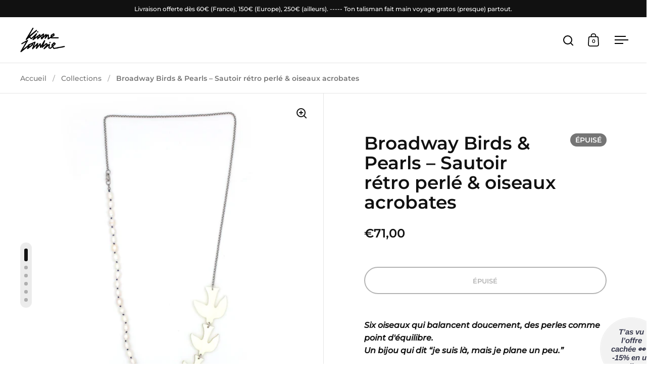

--- FILE ---
content_type: text/html; charset=utf-8
request_url: https://kissmezombie.com/products/swinging-birds-and-pearls-playful-sautoir-long-necklace
body_size: 45420
content:
<!doctype html><html class="no-js" lang="fr" dir="ltr">
<head>

  <meta charset="utf-8">
  <meta name="viewport" content="width=device-width, initial-scale=1.0, height=device-height, minimum-scale=1.0">
  <meta http-equiv="X-UA-Compatible" content="IE=edge"><title>Sautoir statement oiseaux découpés au laser et perles d&#39;eau douce &ndash; Kiss Me Zombie
</title><meta name="description" content="Théâtrale, ce sautoir statement oiseaux et perles est l’accessoire essentiel pour métamorphoser ta garde-robe en un incontournable de Broadway ! Les oiseaux en acrylique découpés au laser et les perles d&#39;eau douce baroques captiveront tous les regards.">

<meta property="og:site_name" content="Kiss Me Zombie">
<meta property="og:url" content="https://kissmezombie.com/products/swinging-birds-and-pearls-playful-sautoir-long-necklace">
<meta property="og:title" content="Sautoir statement oiseaux découpés au laser et perles d&#39;eau douce">
<meta property="og:type" content="product">
<meta property="og:description" content="Théâtrale, ce sautoir statement oiseaux et perles est l’accessoire essentiel pour métamorphoser ta garde-robe en un incontournable de Broadway ! Les oiseaux en acrylique découpés au laser et les perles d&#39;eau douce baroques captiveront tous les regards."><meta property="og:image" content="http://kissmezombie.com/cdn/shop/products/very-long-necklace-with-birds-and-freshwater-pearls-kissmezombie.jpg?v=1695802320">
  <meta property="og:image:secure_url" content="https://kissmezombie.com/cdn/shop/products/very-long-necklace-with-birds-and-freshwater-pearls-kissmezombie.jpg?v=1695802320">
  <meta property="og:image:width" content="1500">
  <meta property="og:image:height" content="1500"><meta property="og:price:amount" content="71,00">
  <meta property="og:price:currency" content="EUR"><meta name="twitter:card" content="summary_large_image">
<meta name="twitter:title" content="Sautoir statement oiseaux découpés au laser et perles d&#39;eau douce">
<meta name="twitter:description" content="Théâtrale, ce sautoir statement oiseaux et perles est l’accessoire essentiel pour métamorphoser ta garde-robe en un incontournable de Broadway ! Les oiseaux en acrylique découpés au laser et les perles d&#39;eau douce baroques captiveront tous les regards."><link rel="canonical" href="https://kissmezombie.com/products/swinging-birds-and-pearls-playful-sautoir-long-necklace">

  <link rel="preconnect" href="https://cdn.shopify.com"><link rel="preconnect" href="https://fonts.shopifycdn.com" crossorigin><link href="//kissmezombie.com/cdn/shop/t/10/assets/theme.css?v=100986572530630703811734971294" as="style" rel="preload"><link href="//kissmezombie.com/cdn/shop/t/10/assets/section-header.css?v=107821480788610317671714652806" as="style" rel="preload"><link href="//kissmezombie.com/cdn/shop/t/10/assets/component-slider.css?v=8095672625576475451714652805" as="style" rel="preload"><link href="//kissmezombie.com/cdn/shop/t/10/assets/component-product-item.css?v=178698047281081469631734971289" as="style" rel="preload"><link href="//kissmezombie.com/cdn/shop/t/10/assets/section-main-product.css?v=166929180159072023751734971291" as="style" rel="preload">
  <link rel="preload" as="image" href="//kissmezombie.com/cdn/shop/products/very-long-necklace-with-birds-and-freshwater-pearls-kissmezombie.jpg?v=1695802320&width=480" imagesrcset="//kissmezombie.com/cdn/shop/products/very-long-necklace-with-birds-and-freshwater-pearls-kissmezombie.jpg?v=1695802320&width=240 240w,//kissmezombie.com/cdn/shop/products/very-long-necklace-with-birds-and-freshwater-pearls-kissmezombie.jpg?v=1695802320&width=360 360w,//kissmezombie.com/cdn/shop/products/very-long-necklace-with-birds-and-freshwater-pearls-kissmezombie.jpg?v=1695802320&width=420 420w,//kissmezombie.com/cdn/shop/products/very-long-necklace-with-birds-and-freshwater-pearls-kissmezombie.jpg?v=1695802320&width=480 480w,//kissmezombie.com/cdn/shop/products/very-long-necklace-with-birds-and-freshwater-pearls-kissmezombie.jpg?v=1695802320&width=640 640w,//kissmezombie.com/cdn/shop/products/very-long-necklace-with-birds-and-freshwater-pearls-kissmezombie.jpg?v=1695802320&width=840 840w,//kissmezombie.com/cdn/shop/products/very-long-necklace-with-birds-and-freshwater-pearls-kissmezombie.jpg?v=1695802320&width=1080 1080w,//kissmezombie.com/cdn/shop/products/very-long-necklace-with-birds-and-freshwater-pearls-kissmezombie.jpg?v=1695802320&width=1280 1280w" imagesizes="(max-width: 1024px) and (orientation: portrait) 100vw, (max-width: 768px) 100vw, 50vw">
  

<link rel="preload" href="//kissmezombie.com/cdn/fonts/montserrat/montserrat_n6.1326b3e84230700ef15b3a29fb520639977513e0.woff2" as="font" type="font/woff2" crossorigin><link rel="preload" href="//kissmezombie.com/cdn/fonts/montserrat/montserrat_n5.07ef3781d9c78c8b93c98419da7ad4fbeebb6635.woff2" as="font" type="font/woff2" crossorigin>

<style>



@font-face {
  font-family: Montserrat;
  font-weight: 600;
  font-style: normal;
  font-display: swap;
  src: url("//kissmezombie.com/cdn/fonts/montserrat/montserrat_n6.1326b3e84230700ef15b3a29fb520639977513e0.woff2") format("woff2"),
       url("//kissmezombie.com/cdn/fonts/montserrat/montserrat_n6.652f051080eb14192330daceed8cd53dfdc5ead9.woff") format("woff");
}
@font-face {
  font-family: Montserrat;
  font-weight: 500;
  font-style: normal;
  font-display: swap;
  src: url("//kissmezombie.com/cdn/fonts/montserrat/montserrat_n5.07ef3781d9c78c8b93c98419da7ad4fbeebb6635.woff2") format("woff2"),
       url("//kissmezombie.com/cdn/fonts/montserrat/montserrat_n5.adf9b4bd8b0e4f55a0b203cdd84512667e0d5e4d.woff") format("woff");
}
@font-face {
  font-family: Montserrat;
  font-weight: 600;
  font-style: normal;
  font-display: swap;
  src: url("//kissmezombie.com/cdn/fonts/montserrat/montserrat_n6.1326b3e84230700ef15b3a29fb520639977513e0.woff2") format("woff2"),
       url("//kissmezombie.com/cdn/fonts/montserrat/montserrat_n6.652f051080eb14192330daceed8cd53dfdc5ead9.woff") format("woff");
}
@font-face {
  font-family: Montserrat;
  font-weight: 500;
  font-style: italic;
  font-display: swap;
  src: url("//kissmezombie.com/cdn/fonts/montserrat/montserrat_i5.d3a783eb0cc26f2fda1e99d1dfec3ebaea1dc164.woff2") format("woff2"),
       url("//kissmezombie.com/cdn/fonts/montserrat/montserrat_i5.76d414ea3d56bb79ef992a9c62dce2e9063bc062.woff") format("woff");
}
</style>
<style>

  :root {

    /* Main color scheme */

    --main-text: #111111;
    --main-text-hover: rgba(17, 17, 17, 0.82);
    --main-text-foreground: #fff;
    
    --main-background: #ffffff;
    --main-background-secondary: rgba(17, 17, 17, 0.18);
    --main-background-third: rgba(17, 17, 17, 0.03);
    --main-borders: rgba(17, 17, 17, 0.08);
    --grid-borders: rgba(17, 17, 17, 0.1);

    /* Header & sidebars color scheme */
    
    --header-text: #000000;
    --header-text-foreground: #fff;
    
    --header-background: #ffffff;
    --header-background-secondary: rgba(0, 0, 0, 0.18);
    --header-borders: rgba(0, 0, 0, 0.08);
    --header-grid-borders: rgba(0, 0, 0, 0.1);--cart-image-border: 1px solid #f1f1f1;/* Footer color scheme */

    --footer-text: ;
    --footer-text-foreground: #fff;
    
    --footer-background: ;
    --footer-background-secondary: ;
    --footer-borders: ;

    --grid-image-padding: 0%;
    --grid-image-background: rgba(0,0,0,0);

    /* Buttons radius */

    --buttons-radius: 30px;

    /* Font variables */

    --font-stack-headings: Montserrat, sans-serif;
    --font-weight-headings: 600;
    --font-style-headings: normal;

    --font-stack-body: Montserrat, sans-serif;
    --font-weight-body: 500;--font-weight-body-bold: 600;--font-style-body: normal;

    --base-headings-size: 60;
    --base-headings-line: 1.1;
    --base-body-size: 16;
    --base-body-line: 1.6;

  }

  select, .regular-select-cover, .facets__disclosure:after {
    background-image: url("data:image/svg+xml,%0A%3Csvg width='14' height='9' viewBox='0 0 14 9' fill='none' xmlns='http://www.w3.org/2000/svg'%3E%3Cpath d='M8.42815 7.47604L7.01394 8.89025L0.528658 2.40497L1.94287 0.990753L8.42815 7.47604Z' fill='rgb(17, 17, 17)'/%3E%3Cpath d='M6.98591 8.89025L5.5717 7.47604L12.057 0.990755L13.4712 2.40497L6.98591 8.89025Z' fill='rgb(17, 17, 17)'/%3E%3C/svg%3E%0A");
  }sidebar-drawer {
    --main-text: #000000;
    --main-text-foreground: #fff;
    --main-background-secondary: rgba(0, 0, 0, 0.18);
    --main-borders: rgba(0, 0, 0, 0.08);
    }
    sidebar-drawer select, sidebar-drawer .regular-select-cover, sidebar-drawer .facets__disclosure:after {
      background-image: url("data:image/svg+xml,%0A%3Csvg width='14' height='9' viewBox='0 0 14 9' fill='none' xmlns='http://www.w3.org/2000/svg'%3E%3Cpath d='M8.42815 7.47604L7.01394 8.89025L0.528658 2.40497L1.94287 0.990753L8.42815 7.47604Z' fill='rgb(0, 0, 0)'/%3E%3Cpath d='M6.98591 8.89025L5.5717 7.47604L12.057 0.990755L13.4712 2.40497L6.98591 8.89025Z' fill='rgb(0, 0, 0)'/%3E%3C/svg%3E%0A");
    }</style><link href="//kissmezombie.com/cdn/shop/t/10/assets/theme.css?v=100986572530630703811734971294" rel="stylesheet" type="text/css" media="all" />

  <script>window.performance && window.performance.mark && window.performance.mark('shopify.content_for_header.start');</script><meta name="robots" content="noindex,nofollow">
<meta name="facebook-domain-verification" content="7o5udqrd0tnliqgddh1sb7u3u28lvp">
<meta name="facebook-domain-verification" content="uo21k9eu9zzcas1uj0ffbllkagk8hd">
<meta id="shopify-digital-wallet" name="shopify-digital-wallet" content="/8212086843/digital_wallets/dialog">
<meta name="shopify-checkout-api-token" content="efc4bff9596c9d3726bdabd2cc4a2eb3">
<meta id="in-context-paypal-metadata" data-shop-id="8212086843" data-venmo-supported="false" data-environment="production" data-locale="fr_FR" data-paypal-v4="true" data-currency="EUR">
<link rel="alternate" hreflang="x-default" href="https://kissmezombie.com/products/swinging-birds-and-pearls-playful-sautoir-long-necklace">
<link rel="alternate" hreflang="fr" href="https://kissmezombie.com/products/swinging-birds-and-pearls-playful-sautoir-long-necklace">
<link rel="alternate" hreflang="en" href="https://kissmezombie.com/en/products/swinging-birds-and-pearls-playful-sautoir-long-necklace">
<link rel="alternate" type="application/json+oembed" href="https://kissmezombie.com/products/swinging-birds-and-pearls-playful-sautoir-long-necklace.oembed">
<script async="async" src="/checkouts/internal/preloads.js?locale=fr-FR"></script>
<link rel="preconnect" href="https://shop.app" crossorigin="anonymous">
<script async="async" src="https://shop.app/checkouts/internal/preloads.js?locale=fr-FR&shop_id=8212086843" crossorigin="anonymous"></script>
<script id="apple-pay-shop-capabilities" type="application/json">{"shopId":8212086843,"countryCode":"FR","currencyCode":"EUR","merchantCapabilities":["supports3DS"],"merchantId":"gid:\/\/shopify\/Shop\/8212086843","merchantName":"Kiss Me Zombie","requiredBillingContactFields":["postalAddress","email","phone"],"requiredShippingContactFields":["postalAddress","email","phone"],"shippingType":"shipping","supportedNetworks":["visa","masterCard","amex","maestro"],"total":{"type":"pending","label":"Kiss Me Zombie","amount":"1.00"},"shopifyPaymentsEnabled":true,"supportsSubscriptions":true}</script>
<script id="shopify-features" type="application/json">{"accessToken":"efc4bff9596c9d3726bdabd2cc4a2eb3","betas":["rich-media-storefront-analytics"],"domain":"kissmezombie.com","predictiveSearch":true,"shopId":8212086843,"locale":"fr"}</script>
<script>var Shopify = Shopify || {};
Shopify.shop = "kiss-me-zombie.myshopify.com";
Shopify.locale = "fr";
Shopify.currency = {"active":"EUR","rate":"1.0"};
Shopify.country = "FR";
Shopify.theme = {"name":"Split","id":165877612888,"schema_name":"Split","schema_version":"4.3.3","theme_store_id":842,"role":"main"};
Shopify.theme.handle = "null";
Shopify.theme.style = {"id":null,"handle":null};
Shopify.cdnHost = "kissmezombie.com/cdn";
Shopify.routes = Shopify.routes || {};
Shopify.routes.root = "/";</script>
<script type="module">!function(o){(o.Shopify=o.Shopify||{}).modules=!0}(window);</script>
<script>!function(o){function n(){var o=[];function n(){o.push(Array.prototype.slice.apply(arguments))}return n.q=o,n}var t=o.Shopify=o.Shopify||{};t.loadFeatures=n(),t.autoloadFeatures=n()}(window);</script>
<script>
  window.ShopifyPay = window.ShopifyPay || {};
  window.ShopifyPay.apiHost = "shop.app\/pay";
  window.ShopifyPay.redirectState = null;
</script>
<script id="shop-js-analytics" type="application/json">{"pageType":"product"}</script>
<script defer="defer" async type="module" src="//kissmezombie.com/cdn/shopifycloud/shop-js/modules/v2/client.init-shop-cart-sync_INwxTpsh.fr.esm.js"></script>
<script defer="defer" async type="module" src="//kissmezombie.com/cdn/shopifycloud/shop-js/modules/v2/chunk.common_YNAa1F1g.esm.js"></script>
<script type="module">
  await import("//kissmezombie.com/cdn/shopifycloud/shop-js/modules/v2/client.init-shop-cart-sync_INwxTpsh.fr.esm.js");
await import("//kissmezombie.com/cdn/shopifycloud/shop-js/modules/v2/chunk.common_YNAa1F1g.esm.js");

  window.Shopify.SignInWithShop?.initShopCartSync?.({"fedCMEnabled":true,"windoidEnabled":true});

</script>
<script>
  window.Shopify = window.Shopify || {};
  if (!window.Shopify.featureAssets) window.Shopify.featureAssets = {};
  window.Shopify.featureAssets['shop-js'] = {"shop-cart-sync":["modules/v2/client.shop-cart-sync_BVs4vSl-.fr.esm.js","modules/v2/chunk.common_YNAa1F1g.esm.js"],"init-fed-cm":["modules/v2/client.init-fed-cm_CEmYoMXU.fr.esm.js","modules/v2/chunk.common_YNAa1F1g.esm.js"],"shop-button":["modules/v2/client.shop-button_BhVpOdEY.fr.esm.js","modules/v2/chunk.common_YNAa1F1g.esm.js"],"init-windoid":["modules/v2/client.init-windoid_DVncJssP.fr.esm.js","modules/v2/chunk.common_YNAa1F1g.esm.js"],"shop-cash-offers":["modules/v2/client.shop-cash-offers_CD5ChB-w.fr.esm.js","modules/v2/chunk.common_YNAa1F1g.esm.js","modules/v2/chunk.modal_DXhkN-5p.esm.js"],"shop-toast-manager":["modules/v2/client.shop-toast-manager_CMZA41xP.fr.esm.js","modules/v2/chunk.common_YNAa1F1g.esm.js"],"init-shop-email-lookup-coordinator":["modules/v2/client.init-shop-email-lookup-coordinator_Dxg3Qq63.fr.esm.js","modules/v2/chunk.common_YNAa1F1g.esm.js"],"pay-button":["modules/v2/client.pay-button_CApwTr-J.fr.esm.js","modules/v2/chunk.common_YNAa1F1g.esm.js"],"avatar":["modules/v2/client.avatar_BTnouDA3.fr.esm.js"],"init-shop-cart-sync":["modules/v2/client.init-shop-cart-sync_INwxTpsh.fr.esm.js","modules/v2/chunk.common_YNAa1F1g.esm.js"],"shop-login-button":["modules/v2/client.shop-login-button_Ctct7BR2.fr.esm.js","modules/v2/chunk.common_YNAa1F1g.esm.js","modules/v2/chunk.modal_DXhkN-5p.esm.js"],"init-customer-accounts-sign-up":["modules/v2/client.init-customer-accounts-sign-up_DTysEz83.fr.esm.js","modules/v2/client.shop-login-button_Ctct7BR2.fr.esm.js","modules/v2/chunk.common_YNAa1F1g.esm.js","modules/v2/chunk.modal_DXhkN-5p.esm.js"],"init-shop-for-new-customer-accounts":["modules/v2/client.init-shop-for-new-customer-accounts_wbmNjFX3.fr.esm.js","modules/v2/client.shop-login-button_Ctct7BR2.fr.esm.js","modules/v2/chunk.common_YNAa1F1g.esm.js","modules/v2/chunk.modal_DXhkN-5p.esm.js"],"init-customer-accounts":["modules/v2/client.init-customer-accounts_DqpN27KS.fr.esm.js","modules/v2/client.shop-login-button_Ctct7BR2.fr.esm.js","modules/v2/chunk.common_YNAa1F1g.esm.js","modules/v2/chunk.modal_DXhkN-5p.esm.js"],"shop-follow-button":["modules/v2/client.shop-follow-button_CBz8VXaE.fr.esm.js","modules/v2/chunk.common_YNAa1F1g.esm.js","modules/v2/chunk.modal_DXhkN-5p.esm.js"],"lead-capture":["modules/v2/client.lead-capture_Bo6pQGej.fr.esm.js","modules/v2/chunk.common_YNAa1F1g.esm.js","modules/v2/chunk.modal_DXhkN-5p.esm.js"],"checkout-modal":["modules/v2/client.checkout-modal_B_8gz53b.fr.esm.js","modules/v2/chunk.common_YNAa1F1g.esm.js","modules/v2/chunk.modal_DXhkN-5p.esm.js"],"shop-login":["modules/v2/client.shop-login_CTIGRVE1.fr.esm.js","modules/v2/chunk.common_YNAa1F1g.esm.js","modules/v2/chunk.modal_DXhkN-5p.esm.js"],"payment-terms":["modules/v2/client.payment-terms_BUSo56Mg.fr.esm.js","modules/v2/chunk.common_YNAa1F1g.esm.js","modules/v2/chunk.modal_DXhkN-5p.esm.js"]};
</script>
<script>(function() {
  var isLoaded = false;
  function asyncLoad() {
    if (isLoaded) return;
    isLoaded = true;
    var urls = ["https:\/\/cdn.nfcube.com\/instafeed-a9d709baac6396a6508048891806a9ed.js?shop=kiss-me-zombie.myshopify.com"];
    for (var i = 0; i < urls.length; i++) {
      var s = document.createElement('script');
      s.type = 'text/javascript';
      s.async = true;
      s.src = urls[i];
      var x = document.getElementsByTagName('script')[0];
      x.parentNode.insertBefore(s, x);
    }
  };
  if(window.attachEvent) {
    window.attachEvent('onload', asyncLoad);
  } else {
    window.addEventListener('load', asyncLoad, false);
  }
})();</script>
<script id="__st">var __st={"a":8212086843,"offset":3600,"reqid":"3c45a215-8820-44fc-860f-1654a7ec078f-1768982799","pageurl":"kissmezombie.com\/products\/swinging-birds-and-pearls-playful-sautoir-long-necklace","u":"0bddf8182062","p":"product","rtyp":"product","rid":6978373353506};</script>
<script>window.ShopifyPaypalV4VisibilityTracking = true;</script>
<script id="captcha-bootstrap">!function(){'use strict';const t='contact',e='account',n='new_comment',o=[[t,t],['blogs',n],['comments',n],[t,'customer']],c=[[e,'customer_login'],[e,'guest_login'],[e,'recover_customer_password'],[e,'create_customer']],r=t=>t.map((([t,e])=>`form[action*='/${t}']:not([data-nocaptcha='true']) input[name='form_type'][value='${e}']`)).join(','),a=t=>()=>t?[...document.querySelectorAll(t)].map((t=>t.form)):[];function s(){const t=[...o],e=r(t);return a(e)}const i='password',u='form_key',d=['recaptcha-v3-token','g-recaptcha-response','h-captcha-response',i],f=()=>{try{return window.sessionStorage}catch{return}},m='__shopify_v',_=t=>t.elements[u];function p(t,e,n=!1){try{const o=window.sessionStorage,c=JSON.parse(o.getItem(e)),{data:r}=function(t){const{data:e,action:n}=t;return t[m]||n?{data:e,action:n}:{data:t,action:n}}(c);for(const[e,n]of Object.entries(r))t.elements[e]&&(t.elements[e].value=n);n&&o.removeItem(e)}catch(o){console.error('form repopulation failed',{error:o})}}const l='form_type',E='cptcha';function T(t){t.dataset[E]=!0}const w=window,h=w.document,L='Shopify',v='ce_forms',y='captcha';let A=!1;((t,e)=>{const n=(g='f06e6c50-85a8-45c8-87d0-21a2b65856fe',I='https://cdn.shopify.com/shopifycloud/storefront-forms-hcaptcha/ce_storefront_forms_captcha_hcaptcha.v1.5.2.iife.js',D={infoText:'Protégé par hCaptcha',privacyText:'Confidentialité',termsText:'Conditions'},(t,e,n)=>{const o=w[L][v],c=o.bindForm;if(c)return c(t,g,e,D).then(n);var r;o.q.push([[t,g,e,D],n]),r=I,A||(h.body.append(Object.assign(h.createElement('script'),{id:'captcha-provider',async:!0,src:r})),A=!0)});var g,I,D;w[L]=w[L]||{},w[L][v]=w[L][v]||{},w[L][v].q=[],w[L][y]=w[L][y]||{},w[L][y].protect=function(t,e){n(t,void 0,e),T(t)},Object.freeze(w[L][y]),function(t,e,n,w,h,L){const[v,y,A,g]=function(t,e,n){const i=e?o:[],u=t?c:[],d=[...i,...u],f=r(d),m=r(i),_=r(d.filter((([t,e])=>n.includes(e))));return[a(f),a(m),a(_),s()]}(w,h,L),I=t=>{const e=t.target;return e instanceof HTMLFormElement?e:e&&e.form},D=t=>v().includes(t);t.addEventListener('submit',(t=>{const e=I(t);if(!e)return;const n=D(e)&&!e.dataset.hcaptchaBound&&!e.dataset.recaptchaBound,o=_(e),c=g().includes(e)&&(!o||!o.value);(n||c)&&t.preventDefault(),c&&!n&&(function(t){try{if(!f())return;!function(t){const e=f();if(!e)return;const n=_(t);if(!n)return;const o=n.value;o&&e.removeItem(o)}(t);const e=Array.from(Array(32),(()=>Math.random().toString(36)[2])).join('');!function(t,e){_(t)||t.append(Object.assign(document.createElement('input'),{type:'hidden',name:u})),t.elements[u].value=e}(t,e),function(t,e){const n=f();if(!n)return;const o=[...t.querySelectorAll(`input[type='${i}']`)].map((({name:t})=>t)),c=[...d,...o],r={};for(const[a,s]of new FormData(t).entries())c.includes(a)||(r[a]=s);n.setItem(e,JSON.stringify({[m]:1,action:t.action,data:r}))}(t,e)}catch(e){console.error('failed to persist form',e)}}(e),e.submit())}));const S=(t,e)=>{t&&!t.dataset[E]&&(n(t,e.some((e=>e===t))),T(t))};for(const o of['focusin','change'])t.addEventListener(o,(t=>{const e=I(t);D(e)&&S(e,y())}));const B=e.get('form_key'),M=e.get(l),P=B&&M;t.addEventListener('DOMContentLoaded',(()=>{const t=y();if(P)for(const e of t)e.elements[l].value===M&&p(e,B);[...new Set([...A(),...v().filter((t=>'true'===t.dataset.shopifyCaptcha))])].forEach((e=>S(e,t)))}))}(h,new URLSearchParams(w.location.search),n,t,e,['guest_login'])})(!0,!0)}();</script>
<script integrity="sha256-4kQ18oKyAcykRKYeNunJcIwy7WH5gtpwJnB7kiuLZ1E=" data-source-attribution="shopify.loadfeatures" defer="defer" src="//kissmezombie.com/cdn/shopifycloud/storefront/assets/storefront/load_feature-a0a9edcb.js" crossorigin="anonymous"></script>
<script crossorigin="anonymous" defer="defer" src="//kissmezombie.com/cdn/shopifycloud/storefront/assets/shopify_pay/storefront-65b4c6d7.js?v=20250812"></script>
<script data-source-attribution="shopify.dynamic_checkout.dynamic.init">var Shopify=Shopify||{};Shopify.PaymentButton=Shopify.PaymentButton||{isStorefrontPortableWallets:!0,init:function(){window.Shopify.PaymentButton.init=function(){};var t=document.createElement("script");t.src="https://kissmezombie.com/cdn/shopifycloud/portable-wallets/latest/portable-wallets.fr.js",t.type="module",document.head.appendChild(t)}};
</script>
<script data-source-attribution="shopify.dynamic_checkout.buyer_consent">
  function portableWalletsHideBuyerConsent(e){var t=document.getElementById("shopify-buyer-consent"),n=document.getElementById("shopify-subscription-policy-button");t&&n&&(t.classList.add("hidden"),t.setAttribute("aria-hidden","true"),n.removeEventListener("click",e))}function portableWalletsShowBuyerConsent(e){var t=document.getElementById("shopify-buyer-consent"),n=document.getElementById("shopify-subscription-policy-button");t&&n&&(t.classList.remove("hidden"),t.removeAttribute("aria-hidden"),n.addEventListener("click",e))}window.Shopify?.PaymentButton&&(window.Shopify.PaymentButton.hideBuyerConsent=portableWalletsHideBuyerConsent,window.Shopify.PaymentButton.showBuyerConsent=portableWalletsShowBuyerConsent);
</script>
<script>
  function portableWalletsCleanup(e){e&&e.src&&console.error("Failed to load portable wallets script "+e.src);var t=document.querySelectorAll("shopify-accelerated-checkout .shopify-payment-button__skeleton, shopify-accelerated-checkout-cart .wallet-cart-button__skeleton"),e=document.getElementById("shopify-buyer-consent");for(let e=0;e<t.length;e++)t[e].remove();e&&e.remove()}function portableWalletsNotLoadedAsModule(e){e instanceof ErrorEvent&&"string"==typeof e.message&&e.message.includes("import.meta")&&"string"==typeof e.filename&&e.filename.includes("portable-wallets")&&(window.removeEventListener("error",portableWalletsNotLoadedAsModule),window.Shopify.PaymentButton.failedToLoad=e,"loading"===document.readyState?document.addEventListener("DOMContentLoaded",window.Shopify.PaymentButton.init):window.Shopify.PaymentButton.init())}window.addEventListener("error",portableWalletsNotLoadedAsModule);
</script>

<script type="module" src="https://kissmezombie.com/cdn/shopifycloud/portable-wallets/latest/portable-wallets.fr.js" onError="portableWalletsCleanup(this)" crossorigin="anonymous"></script>
<script nomodule>
  document.addEventListener("DOMContentLoaded", portableWalletsCleanup);
</script>

<script id='scb4127' type='text/javascript' async='' src='https://kissmezombie.com/cdn/shopifycloud/privacy-banner/storefront-banner.js'></script><link id="shopify-accelerated-checkout-styles" rel="stylesheet" media="screen" href="https://kissmezombie.com/cdn/shopifycloud/portable-wallets/latest/accelerated-checkout-backwards-compat.css" crossorigin="anonymous">
<style id="shopify-accelerated-checkout-cart">
        #shopify-buyer-consent {
  margin-top: 1em;
  display: inline-block;
  width: 100%;
}

#shopify-buyer-consent.hidden {
  display: none;
}

#shopify-subscription-policy-button {
  background: none;
  border: none;
  padding: 0;
  text-decoration: underline;
  font-size: inherit;
  cursor: pointer;
}

#shopify-subscription-policy-button::before {
  box-shadow: none;
}

      </style>

<script>window.performance && window.performance.mark && window.performance.mark('shopify.content_for_header.end');</script>

  <script>
    const rbi = [];
    const ribSetSize = (img) => {
      if ( img.offsetWidth / parseInt(img.dataset.ratio) < img.offsetHeight ) {
        img.setAttribute('sizes', `${Math.ceil(img.offsetHeight * parseInt(img.dataset.ratio))}px`);
      } else {
        img.setAttribute('sizes', `${Math.ceil(img.offsetWidth)}px`);
      }
    }
    function debounce(fn, wait) {
      let t;
      return (...args) => {
        clearTimeout(t);
        t = setTimeout(() => fn.apply(this, args), wait);
      };
    }
    window.KEYCODES = {
      TAB: 9,
      ESC: 27,
      DOWN: 40,
      RIGHT: 39,
      UP: 38,
      LEFT: 37,
      RETURN: 13
    };
    window.addEventListener('resize', debounce(()=>{
      for ( let img of rbi ) {
        ribSetSize(img);
      }
    }, 250));
  </script>

  <script>
    const ProductHeaderHelper = productSelector => {
      const originalHeader = document.querySelector(`${productSelector} .product-header`);
      let duplicateHeader = document.createElement('div');
      duplicateHeader.classList = 'product-header product-header--mobile';
      duplicateHeader.innerHTML = document.querySelector(`${productSelector} product-header`).innerHTML;
      duplicateHeader.querySelector('.price-reviews').id = "";
      document.querySelector(`${productSelector}`).prepend(duplicateHeader);
      const headerObserver = new MutationObserver(mutations=>{
        for ( const mutation of mutations ) {
          duplicateHeader.innerHTML = originalHeader.innerHTML;
        }
      });
      headerObserver.observe(originalHeader,{ attributes: false, childList: true, subtree: true })
    }
  </script><noscript>
    <link rel="stylesheet" href="//kissmezombie.com/cdn/shop/t/10/assets/theme-noscript.css?v=143651147855901250301717686091">
  </noscript>

  <script src="//kissmezombie.com/cdn/shop/t/10/assets/component-video-background.js?v=144337521800850417181714652805" defer></script>
<!-- BEGIN app block: shopify://apps/instafeed/blocks/head-block/c447db20-095d-4a10-9725-b5977662c9d5 --><link rel="preconnect" href="https://cdn.nfcube.com/">
<link rel="preconnect" href="https://scontent.cdninstagram.com/">


  <script>
    document.addEventListener('DOMContentLoaded', function () {
      let instafeedScript = document.createElement('script');

      
        instafeedScript.src = 'https://cdn.nfcube.com/instafeed-a9d709baac6396a6508048891806a9ed.js';
      

      document.body.appendChild(instafeedScript);
    });
  </script>





<!-- END app block --><script src="https://cdn.shopify.com/extensions/019b8d54-2388-79d8-becc-d32a3afe2c7a/omnisend-50/assets/omnisend-in-shop.js" type="text/javascript" defer="defer"></script>
<link href="https://monorail-edge.shopifysvc.com" rel="dns-prefetch">
<script>(function(){if ("sendBeacon" in navigator && "performance" in window) {try {var session_token_from_headers = performance.getEntriesByType('navigation')[0].serverTiming.find(x => x.name == '_s').description;} catch {var session_token_from_headers = undefined;}var session_cookie_matches = document.cookie.match(/_shopify_s=([^;]*)/);var session_token_from_cookie = session_cookie_matches && session_cookie_matches.length === 2 ? session_cookie_matches[1] : "";var session_token = session_token_from_headers || session_token_from_cookie || "";function handle_abandonment_event(e) {var entries = performance.getEntries().filter(function(entry) {return /monorail-edge.shopifysvc.com/.test(entry.name);});if (!window.abandonment_tracked && entries.length === 0) {window.abandonment_tracked = true;var currentMs = Date.now();var navigation_start = performance.timing.navigationStart;var payload = {shop_id: 8212086843,url: window.location.href,navigation_start,duration: currentMs - navigation_start,session_token,page_type: "product"};window.navigator.sendBeacon("https://monorail-edge.shopifysvc.com/v1/produce", JSON.stringify({schema_id: "online_store_buyer_site_abandonment/1.1",payload: payload,metadata: {event_created_at_ms: currentMs,event_sent_at_ms: currentMs}}));}}window.addEventListener('pagehide', handle_abandonment_event);}}());</script>
<script id="web-pixels-manager-setup">(function e(e,d,r,n,o){if(void 0===o&&(o={}),!Boolean(null===(a=null===(i=window.Shopify)||void 0===i?void 0:i.analytics)||void 0===a?void 0:a.replayQueue)){var i,a;window.Shopify=window.Shopify||{};var t=window.Shopify;t.analytics=t.analytics||{};var s=t.analytics;s.replayQueue=[],s.publish=function(e,d,r){return s.replayQueue.push([e,d,r]),!0};try{self.performance.mark("wpm:start")}catch(e){}var l=function(){var e={modern:/Edge?\/(1{2}[4-9]|1[2-9]\d|[2-9]\d{2}|\d{4,})\.\d+(\.\d+|)|Firefox\/(1{2}[4-9]|1[2-9]\d|[2-9]\d{2}|\d{4,})\.\d+(\.\d+|)|Chrom(ium|e)\/(9{2}|\d{3,})\.\d+(\.\d+|)|(Maci|X1{2}).+ Version\/(15\.\d+|(1[6-9]|[2-9]\d|\d{3,})\.\d+)([,.]\d+|)( \(\w+\)|)( Mobile\/\w+|) Safari\/|Chrome.+OPR\/(9{2}|\d{3,})\.\d+\.\d+|(CPU[ +]OS|iPhone[ +]OS|CPU[ +]iPhone|CPU IPhone OS|CPU iPad OS)[ +]+(15[._]\d+|(1[6-9]|[2-9]\d|\d{3,})[._]\d+)([._]\d+|)|Android:?[ /-](13[3-9]|1[4-9]\d|[2-9]\d{2}|\d{4,})(\.\d+|)(\.\d+|)|Android.+Firefox\/(13[5-9]|1[4-9]\d|[2-9]\d{2}|\d{4,})\.\d+(\.\d+|)|Android.+Chrom(ium|e)\/(13[3-9]|1[4-9]\d|[2-9]\d{2}|\d{4,})\.\d+(\.\d+|)|SamsungBrowser\/([2-9]\d|\d{3,})\.\d+/,legacy:/Edge?\/(1[6-9]|[2-9]\d|\d{3,})\.\d+(\.\d+|)|Firefox\/(5[4-9]|[6-9]\d|\d{3,})\.\d+(\.\d+|)|Chrom(ium|e)\/(5[1-9]|[6-9]\d|\d{3,})\.\d+(\.\d+|)([\d.]+$|.*Safari\/(?![\d.]+ Edge\/[\d.]+$))|(Maci|X1{2}).+ Version\/(10\.\d+|(1[1-9]|[2-9]\d|\d{3,})\.\d+)([,.]\d+|)( \(\w+\)|)( Mobile\/\w+|) Safari\/|Chrome.+OPR\/(3[89]|[4-9]\d|\d{3,})\.\d+\.\d+|(CPU[ +]OS|iPhone[ +]OS|CPU[ +]iPhone|CPU IPhone OS|CPU iPad OS)[ +]+(10[._]\d+|(1[1-9]|[2-9]\d|\d{3,})[._]\d+)([._]\d+|)|Android:?[ /-](13[3-9]|1[4-9]\d|[2-9]\d{2}|\d{4,})(\.\d+|)(\.\d+|)|Mobile Safari.+OPR\/([89]\d|\d{3,})\.\d+\.\d+|Android.+Firefox\/(13[5-9]|1[4-9]\d|[2-9]\d{2}|\d{4,})\.\d+(\.\d+|)|Android.+Chrom(ium|e)\/(13[3-9]|1[4-9]\d|[2-9]\d{2}|\d{4,})\.\d+(\.\d+|)|Android.+(UC? ?Browser|UCWEB|U3)[ /]?(15\.([5-9]|\d{2,})|(1[6-9]|[2-9]\d|\d{3,})\.\d+)\.\d+|SamsungBrowser\/(5\.\d+|([6-9]|\d{2,})\.\d+)|Android.+MQ{2}Browser\/(14(\.(9|\d{2,})|)|(1[5-9]|[2-9]\d|\d{3,})(\.\d+|))(\.\d+|)|K[Aa][Ii]OS\/(3\.\d+|([4-9]|\d{2,})\.\d+)(\.\d+|)/},d=e.modern,r=e.legacy,n=navigator.userAgent;return n.match(d)?"modern":n.match(r)?"legacy":"unknown"}(),u="modern"===l?"modern":"legacy",c=(null!=n?n:{modern:"",legacy:""})[u],f=function(e){return[e.baseUrl,"/wpm","/b",e.hashVersion,"modern"===e.buildTarget?"m":"l",".js"].join("")}({baseUrl:d,hashVersion:r,buildTarget:u}),m=function(e){var d=e.version,r=e.bundleTarget,n=e.surface,o=e.pageUrl,i=e.monorailEndpoint;return{emit:function(e){var a=e.status,t=e.errorMsg,s=(new Date).getTime(),l=JSON.stringify({metadata:{event_sent_at_ms:s},events:[{schema_id:"web_pixels_manager_load/3.1",payload:{version:d,bundle_target:r,page_url:o,status:a,surface:n,error_msg:t},metadata:{event_created_at_ms:s}}]});if(!i)return console&&console.warn&&console.warn("[Web Pixels Manager] No Monorail endpoint provided, skipping logging."),!1;try{return self.navigator.sendBeacon.bind(self.navigator)(i,l)}catch(e){}var u=new XMLHttpRequest;try{return u.open("POST",i,!0),u.setRequestHeader("Content-Type","text/plain"),u.send(l),!0}catch(e){return console&&console.warn&&console.warn("[Web Pixels Manager] Got an unhandled error while logging to Monorail."),!1}}}}({version:r,bundleTarget:l,surface:e.surface,pageUrl:self.location.href,monorailEndpoint:e.monorailEndpoint});try{o.browserTarget=l,function(e){var d=e.src,r=e.async,n=void 0===r||r,o=e.onload,i=e.onerror,a=e.sri,t=e.scriptDataAttributes,s=void 0===t?{}:t,l=document.createElement("script"),u=document.querySelector("head"),c=document.querySelector("body");if(l.async=n,l.src=d,a&&(l.integrity=a,l.crossOrigin="anonymous"),s)for(var f in s)if(Object.prototype.hasOwnProperty.call(s,f))try{l.dataset[f]=s[f]}catch(e){}if(o&&l.addEventListener("load",o),i&&l.addEventListener("error",i),u)u.appendChild(l);else{if(!c)throw new Error("Did not find a head or body element to append the script");c.appendChild(l)}}({src:f,async:!0,onload:function(){if(!function(){var e,d;return Boolean(null===(d=null===(e=window.Shopify)||void 0===e?void 0:e.analytics)||void 0===d?void 0:d.initialized)}()){var d=window.webPixelsManager.init(e)||void 0;if(d){var r=window.Shopify.analytics;r.replayQueue.forEach((function(e){var r=e[0],n=e[1],o=e[2];d.publishCustomEvent(r,n,o)})),r.replayQueue=[],r.publish=d.publishCustomEvent,r.visitor=d.visitor,r.initialized=!0}}},onerror:function(){return m.emit({status:"failed",errorMsg:"".concat(f," has failed to load")})},sri:function(e){var d=/^sha384-[A-Za-z0-9+/=]+$/;return"string"==typeof e&&d.test(e)}(c)?c:"",scriptDataAttributes:o}),m.emit({status:"loading"})}catch(e){m.emit({status:"failed",errorMsg:(null==e?void 0:e.message)||"Unknown error"})}}})({shopId: 8212086843,storefrontBaseUrl: "https://kissmezombie.com",extensionsBaseUrl: "https://extensions.shopifycdn.com/cdn/shopifycloud/web-pixels-manager",monorailEndpoint: "https://monorail-edge.shopifysvc.com/unstable/produce_batch",surface: "storefront-renderer",enabledBetaFlags: ["2dca8a86"],webPixelsConfigList: [{"id":"2103542104","configuration":"{\"tagID\":\"2614031767249\"}","eventPayloadVersion":"v1","runtimeContext":"STRICT","scriptVersion":"18031546ee651571ed29edbe71a3550b","type":"APP","apiClientId":3009811,"privacyPurposes":["ANALYTICS","MARKETING","SALE_OF_DATA"],"dataSharingAdjustments":{"protectedCustomerApprovalScopes":["read_customer_address","read_customer_email","read_customer_name","read_customer_personal_data","read_customer_phone"]}},{"id":"563511640","configuration":"{\"apiURL\":\"https:\/\/api.omnisend.com\",\"appURL\":\"https:\/\/app.omnisend.com\",\"brandID\":\"6534de90cd4d7cee976f86cd\",\"trackingURL\":\"https:\/\/wt.omnisendlink.com\"}","eventPayloadVersion":"v1","runtimeContext":"STRICT","scriptVersion":"aa9feb15e63a302383aa48b053211bbb","type":"APP","apiClientId":186001,"privacyPurposes":["ANALYTICS","MARKETING","SALE_OF_DATA"],"dataSharingAdjustments":{"protectedCustomerApprovalScopes":["read_customer_address","read_customer_email","read_customer_name","read_customer_personal_data","read_customer_phone"]}},{"id":"337445208","configuration":"{\"pixel_id\":\"817025239323566\",\"pixel_type\":\"facebook_pixel\",\"metaapp_system_user_token\":\"-\"}","eventPayloadVersion":"v1","runtimeContext":"OPEN","scriptVersion":"ca16bc87fe92b6042fbaa3acc2fbdaa6","type":"APP","apiClientId":2329312,"privacyPurposes":["ANALYTICS","MARKETING","SALE_OF_DATA"],"dataSharingAdjustments":{"protectedCustomerApprovalScopes":["read_customer_address","read_customer_email","read_customer_name","read_customer_personal_data","read_customer_phone"]}},{"id":"186614104","eventPayloadVersion":"v1","runtimeContext":"LAX","scriptVersion":"1","type":"CUSTOM","privacyPurposes":["ANALYTICS"],"name":"Google Analytics tag (migrated)"},{"id":"shopify-app-pixel","configuration":"{}","eventPayloadVersion":"v1","runtimeContext":"STRICT","scriptVersion":"0450","apiClientId":"shopify-pixel","type":"APP","privacyPurposes":["ANALYTICS","MARKETING"]},{"id":"shopify-custom-pixel","eventPayloadVersion":"v1","runtimeContext":"LAX","scriptVersion":"0450","apiClientId":"shopify-pixel","type":"CUSTOM","privacyPurposes":["ANALYTICS","MARKETING"]}],isMerchantRequest: false,initData: {"shop":{"name":"Kiss Me Zombie","paymentSettings":{"currencyCode":"EUR"},"myshopifyDomain":"kiss-me-zombie.myshopify.com","countryCode":"FR","storefrontUrl":"https:\/\/kissmezombie.com"},"customer":null,"cart":null,"checkout":null,"productVariants":[{"price":{"amount":71.0,"currencyCode":"EUR"},"product":{"title":"Broadway Birds \u0026 Pearls – Sautoir rétro perlé \u0026 oiseaux acrobates","vendor":"Kiss Me Zombie","id":"6978373353506","untranslatedTitle":"Broadway Birds \u0026 Pearls – Sautoir rétro perlé \u0026 oiseaux acrobates","url":"\/products\/swinging-birds-and-pearls-playful-sautoir-long-necklace","type":"archive"},"id":"40317514547234","image":{"src":"\/\/kissmezombie.com\/cdn\/shop\/products\/very-long-necklace-with-birds-and-freshwater-pearls-kissmezombie.jpg?v=1695802320"},"sku":"","title":"Default Title","untranslatedTitle":"Default Title"}],"purchasingCompany":null},},"https://kissmezombie.com/cdn","fcfee988w5aeb613cpc8e4bc33m6693e112",{"modern":"","legacy":""},{"shopId":"8212086843","storefrontBaseUrl":"https:\/\/kissmezombie.com","extensionBaseUrl":"https:\/\/extensions.shopifycdn.com\/cdn\/shopifycloud\/web-pixels-manager","surface":"storefront-renderer","enabledBetaFlags":"[\"2dca8a86\"]","isMerchantRequest":"false","hashVersion":"fcfee988w5aeb613cpc8e4bc33m6693e112","publish":"custom","events":"[[\"page_viewed\",{}],[\"product_viewed\",{\"productVariant\":{\"price\":{\"amount\":71.0,\"currencyCode\":\"EUR\"},\"product\":{\"title\":\"Broadway Birds \u0026 Pearls – Sautoir rétro perlé \u0026 oiseaux acrobates\",\"vendor\":\"Kiss Me Zombie\",\"id\":\"6978373353506\",\"untranslatedTitle\":\"Broadway Birds \u0026 Pearls – Sautoir rétro perlé \u0026 oiseaux acrobates\",\"url\":\"\/products\/swinging-birds-and-pearls-playful-sautoir-long-necklace\",\"type\":\"archive\"},\"id\":\"40317514547234\",\"image\":{\"src\":\"\/\/kissmezombie.com\/cdn\/shop\/products\/very-long-necklace-with-birds-and-freshwater-pearls-kissmezombie.jpg?v=1695802320\"},\"sku\":\"\",\"title\":\"Default Title\",\"untranslatedTitle\":\"Default Title\"}}]]"});</script><script>
  window.ShopifyAnalytics = window.ShopifyAnalytics || {};
  window.ShopifyAnalytics.meta = window.ShopifyAnalytics.meta || {};
  window.ShopifyAnalytics.meta.currency = 'EUR';
  var meta = {"product":{"id":6978373353506,"gid":"gid:\/\/shopify\/Product\/6978373353506","vendor":"Kiss Me Zombie","type":"archive","handle":"swinging-birds-and-pearls-playful-sautoir-long-necklace","variants":[{"id":40317514547234,"price":7100,"name":"Broadway Birds \u0026 Pearls – Sautoir rétro perlé \u0026 oiseaux acrobates","public_title":null,"sku":""}],"remote":false},"page":{"pageType":"product","resourceType":"product","resourceId":6978373353506,"requestId":"3c45a215-8820-44fc-860f-1654a7ec078f-1768982799"}};
  for (var attr in meta) {
    window.ShopifyAnalytics.meta[attr] = meta[attr];
  }
</script>
<script class="analytics">
  (function () {
    var customDocumentWrite = function(content) {
      var jquery = null;

      if (window.jQuery) {
        jquery = window.jQuery;
      } else if (window.Checkout && window.Checkout.$) {
        jquery = window.Checkout.$;
      }

      if (jquery) {
        jquery('body').append(content);
      }
    };

    var hasLoggedConversion = function(token) {
      if (token) {
        return document.cookie.indexOf('loggedConversion=' + token) !== -1;
      }
      return false;
    }

    var setCookieIfConversion = function(token) {
      if (token) {
        var twoMonthsFromNow = new Date(Date.now());
        twoMonthsFromNow.setMonth(twoMonthsFromNow.getMonth() + 2);

        document.cookie = 'loggedConversion=' + token + '; expires=' + twoMonthsFromNow;
      }
    }

    var trekkie = window.ShopifyAnalytics.lib = window.trekkie = window.trekkie || [];
    if (trekkie.integrations) {
      return;
    }
    trekkie.methods = [
      'identify',
      'page',
      'ready',
      'track',
      'trackForm',
      'trackLink'
    ];
    trekkie.factory = function(method) {
      return function() {
        var args = Array.prototype.slice.call(arguments);
        args.unshift(method);
        trekkie.push(args);
        return trekkie;
      };
    };
    for (var i = 0; i < trekkie.methods.length; i++) {
      var key = trekkie.methods[i];
      trekkie[key] = trekkie.factory(key);
    }
    trekkie.load = function(config) {
      trekkie.config = config || {};
      trekkie.config.initialDocumentCookie = document.cookie;
      var first = document.getElementsByTagName('script')[0];
      var script = document.createElement('script');
      script.type = 'text/javascript';
      script.onerror = function(e) {
        var scriptFallback = document.createElement('script');
        scriptFallback.type = 'text/javascript';
        scriptFallback.onerror = function(error) {
                var Monorail = {
      produce: function produce(monorailDomain, schemaId, payload) {
        var currentMs = new Date().getTime();
        var event = {
          schema_id: schemaId,
          payload: payload,
          metadata: {
            event_created_at_ms: currentMs,
            event_sent_at_ms: currentMs
          }
        };
        return Monorail.sendRequest("https://" + monorailDomain + "/v1/produce", JSON.stringify(event));
      },
      sendRequest: function sendRequest(endpointUrl, payload) {
        // Try the sendBeacon API
        if (window && window.navigator && typeof window.navigator.sendBeacon === 'function' && typeof window.Blob === 'function' && !Monorail.isIos12()) {
          var blobData = new window.Blob([payload], {
            type: 'text/plain'
          });

          if (window.navigator.sendBeacon(endpointUrl, blobData)) {
            return true;
          } // sendBeacon was not successful

        } // XHR beacon

        var xhr = new XMLHttpRequest();

        try {
          xhr.open('POST', endpointUrl);
          xhr.setRequestHeader('Content-Type', 'text/plain');
          xhr.send(payload);
        } catch (e) {
          console.log(e);
        }

        return false;
      },
      isIos12: function isIos12() {
        return window.navigator.userAgent.lastIndexOf('iPhone; CPU iPhone OS 12_') !== -1 || window.navigator.userAgent.lastIndexOf('iPad; CPU OS 12_') !== -1;
      }
    };
    Monorail.produce('monorail-edge.shopifysvc.com',
      'trekkie_storefront_load_errors/1.1',
      {shop_id: 8212086843,
      theme_id: 165877612888,
      app_name: "storefront",
      context_url: window.location.href,
      source_url: "//kissmezombie.com/cdn/s/trekkie.storefront.cd680fe47e6c39ca5d5df5f0a32d569bc48c0f27.min.js"});

        };
        scriptFallback.async = true;
        scriptFallback.src = '//kissmezombie.com/cdn/s/trekkie.storefront.cd680fe47e6c39ca5d5df5f0a32d569bc48c0f27.min.js';
        first.parentNode.insertBefore(scriptFallback, first);
      };
      script.async = true;
      script.src = '//kissmezombie.com/cdn/s/trekkie.storefront.cd680fe47e6c39ca5d5df5f0a32d569bc48c0f27.min.js';
      first.parentNode.insertBefore(script, first);
    };
    trekkie.load(
      {"Trekkie":{"appName":"storefront","development":false,"defaultAttributes":{"shopId":8212086843,"isMerchantRequest":null,"themeId":165877612888,"themeCityHash":"8441394446256640284","contentLanguage":"fr","currency":"EUR","eventMetadataId":"00e0505b-0fe6-4cdc-a976-cfe447c90a1d"},"isServerSideCookieWritingEnabled":true,"monorailRegion":"shop_domain","enabledBetaFlags":["65f19447"]},"Session Attribution":{},"S2S":{"facebookCapiEnabled":false,"source":"trekkie-storefront-renderer","apiClientId":580111}}
    );

    var loaded = false;
    trekkie.ready(function() {
      if (loaded) return;
      loaded = true;

      window.ShopifyAnalytics.lib = window.trekkie;

      var originalDocumentWrite = document.write;
      document.write = customDocumentWrite;
      try { window.ShopifyAnalytics.merchantGoogleAnalytics.call(this); } catch(error) {};
      document.write = originalDocumentWrite;

      window.ShopifyAnalytics.lib.page(null,{"pageType":"product","resourceType":"product","resourceId":6978373353506,"requestId":"3c45a215-8820-44fc-860f-1654a7ec078f-1768982799","shopifyEmitted":true});

      var match = window.location.pathname.match(/checkouts\/(.+)\/(thank_you|post_purchase)/)
      var token = match? match[1]: undefined;
      if (!hasLoggedConversion(token)) {
        setCookieIfConversion(token);
        window.ShopifyAnalytics.lib.track("Viewed Product",{"currency":"EUR","variantId":40317514547234,"productId":6978373353506,"productGid":"gid:\/\/shopify\/Product\/6978373353506","name":"Broadway Birds \u0026 Pearls – Sautoir rétro perlé \u0026 oiseaux acrobates","price":"71.00","sku":"","brand":"Kiss Me Zombie","variant":null,"category":"archive","nonInteraction":true,"remote":false},undefined,undefined,{"shopifyEmitted":true});
      window.ShopifyAnalytics.lib.track("monorail:\/\/trekkie_storefront_viewed_product\/1.1",{"currency":"EUR","variantId":40317514547234,"productId":6978373353506,"productGid":"gid:\/\/shopify\/Product\/6978373353506","name":"Broadway Birds \u0026 Pearls – Sautoir rétro perlé \u0026 oiseaux acrobates","price":"71.00","sku":"","brand":"Kiss Me Zombie","variant":null,"category":"archive","nonInteraction":true,"remote":false,"referer":"https:\/\/kissmezombie.com\/products\/swinging-birds-and-pearls-playful-sautoir-long-necklace"});
      }
    });


        var eventsListenerScript = document.createElement('script');
        eventsListenerScript.async = true;
        eventsListenerScript.src = "//kissmezombie.com/cdn/shopifycloud/storefront/assets/shop_events_listener-3da45d37.js";
        document.getElementsByTagName('head')[0].appendChild(eventsListenerScript);

})();</script>
  <script>
  if (!window.ga || (window.ga && typeof window.ga !== 'function')) {
    window.ga = function ga() {
      (window.ga.q = window.ga.q || []).push(arguments);
      if (window.Shopify && window.Shopify.analytics && typeof window.Shopify.analytics.publish === 'function') {
        window.Shopify.analytics.publish("ga_stub_called", {}, {sendTo: "google_osp_migration"});
      }
      console.error("Shopify's Google Analytics stub called with:", Array.from(arguments), "\nSee https://help.shopify.com/manual/promoting-marketing/pixels/pixel-migration#google for more information.");
    };
    if (window.Shopify && window.Shopify.analytics && typeof window.Shopify.analytics.publish === 'function') {
      window.Shopify.analytics.publish("ga_stub_initialized", {}, {sendTo: "google_osp_migration"});
    }
  }
</script>
<script
  defer
  src="https://kissmezombie.com/cdn/shopifycloud/perf-kit/shopify-perf-kit-3.0.4.min.js"
  data-application="storefront-renderer"
  data-shop-id="8212086843"
  data-render-region="gcp-us-east1"
  data-page-type="product"
  data-theme-instance-id="165877612888"
  data-theme-name="Split"
  data-theme-version="4.3.3"
  data-monorail-region="shop_domain"
  data-resource-timing-sampling-rate="10"
  data-shs="true"
  data-shs-beacon="true"
  data-shs-export-with-fetch="true"
  data-shs-logs-sample-rate="1"
  data-shs-beacon-endpoint="https://kissmezombie.com/api/collect"
></script>
</head>

<body id="sautoir-statement-oiseaux-decoupes-au-laser-et-perles-d-39-eau-douce" class="no-touchevents
   
  template-product template-product
  
  
   sidebars-has-scrollbars 
">
  
  <a href="#main" class="visually-hidden skip-to-content">Passer au contenu</a>
  <div id="screen-reader-info" aria-live="polite" class="visually-hidden"></div>

  <script>
    window.fixVhByVars = function(){
      let headerHeight = 0;
      document.querySelectorAll('.shopify-section-group-header-group').forEach(elm=>{
        headerHeight += elm.offsetHeight;
      });
      document.documentElement.style.setProperty('--window-height', `${1 + document.documentElement.clientHeight - headerHeight}px`);
    }
    window.addEventListener('resize', debounce(fixVhByVars, 200));
  </script><!-- BEGIN sections: header-group -->
<div id="shopify-section-sections--22258706841944__announcement" class="shopify-section shopify-section-group-header-group mount-announcement-bar"><link href="//kissmezombie.com/cdn/shop/t/10/assets/section-announcement-bar.css?v=5318004912322744021714652806" rel="stylesheet" type="text/css" media="all" />
<announcement-bar style="display:block" data-js-inert id="announcement-sections--22258706841944__announcement">

    <div class="announcement-bar">
      
      <div class="announcement-bar__content"><div class="announcement-bar__slider" data-js-slider><span class="announcement" ><a href="/policies/shipping-policy"  target="_blank" >Livraison offerte dès 60€ (France), 150€ (Europe), 250€ (ailleurs). -----   Ton talisman fait main voyage gratos (presque) partout.
</a></span></div></div>

    </div>

  </announcement-bar>

  <script>window.fixVhByVars();</script>

  <style data-shopify>
#announcement-sections--22258706841944__announcement .announcement-bar, #announcement-sections--22258706841944__announcement .announcement-bar a, #announcement-sections--22258706841944__announcement .announcement-bar .localization-form__item-text {
        color: #ffffff;
      }
      #announcement-sections--22258706841944__announcement .announcement-bar svg *{
        fill: #ffffff !important;
      }#announcement-sections--22258706841944__announcement, #announcement-sections--22258706841944__announcement .announcement-bar__content-nav {
        background: #111111;
      }</style>
</div><div id="shopify-section-sections--22258706841944__header" class="shopify-section shopify-section-group-header-group mount-header"><link href="//kissmezombie.com/cdn/shop/t/10/assets/section-header.css?v=107821480788610317671714652806" rel="stylesheet" type="text/css" media="all" />

<main-header id="site-header" class="site-header desktop-view--classic " data-logo_height="50"
data-sticky="sticky">

  <!-- logo -->
  
  <span class="logo"><a class="logo-img" href="/" style="height:var(--header-logo);display:flex;align-items:center">
        <img src="//kissmezombie.com/cdn/shop/files/logo.png?v=1635682120" alt="Kiss Me Zombie" style="max-height:50px" width="1120" height="630" />
      </a></span>




<style>
  /* Default (static) values */:root {
      --header-logo: 50px;
    }
    @media screen and (max-width: 480px){
      :root {
        --header-logo: 30px;
      }
    }</style><!-- menu -->

  <div id="site-nav--desktop" class="site-nav style--classic"><div class="site-nav-container portable--hide">
        <nav class="primary-menu"><ul class="link-list">

	

	

	

		<li  id="menu-item-accueil-secondary">

			<a class="menu-link " href="/">

				<span><span class="underline-animation">Accueil</span></span>

				

			</a>

			

		</li>

	

		<li  id="menu-item-vide-atelier-les-soldes-secondary">

			<a class="menu-link " href="/collections/soldes-vide-atelier">

				<span><span class="underline-animation">Vide atelier - les soldes</span></span>

				

			</a>

			

		</li>

	

		<li  class="has-submenu" aria-controls="SiteNavLabel-les-bijoux-classic" aria-expanded="false"  id="menu-item-les-bijoux-secondary">

			<a class="menu-link " href="/collections/all">

				<span><span class="underline-animation">Les bijoux</span></span>

				
					<span class="icon"><svg width="11" height="7" viewBox="0 0 11 7" fill="none" xmlns="http://www.w3.org/2000/svg"><path fill-rule="evenodd" clip-rule="evenodd" d="M5.06067 4L1.06066 0L0 1.06066L4 5.06067L5.06066 6.12132L6.12132 5.06066L10.1213 1.06067L9.06066 8.79169e-06L5.06067 4Z" fill="black"/></svg></span>
				

			</a>

			

				<ul class="submenu normal-menu" id="SiteNavLabel-les-bijoux-classic">

					<div class="submenu-holder">

						

							<li >

								<a class="menu-link " href="/collections/all">
									<span class="underline-animation"><span>Voir tout</span></span>
									
								</a>

								

							</li>

						

							<li >

								<a class="menu-link " href="/collections/bijou-personnalisable-pour-texprimer">
									<span class="underline-animation"><span>Bijoux personnalisables</span></span>
									
								</a>

								

							</li>

						

							<li >

								<a class="menu-link " href="/collections/earrings">
									<span class="underline-animation"><span>Boucles d&#39;oreilles</span></span>
									
								</a>

								

							</li>

						

							<li >

								<a class="menu-link " href="/collections/necklaces">
									<span class="underline-animation"><span>Colliers</span></span>
									
								</a>

								

							</li>

						

							<li >

								<a class="menu-link " href="/collections/carte-cadeau">
									<span class="underline-animation"><span>Carte-cadeau</span></span>
									
								</a>

								

							</li>

						

					</div>

				</ul>

			

		</li>

	

		<li  id="menu-item-a-propos-secondary">

			<a class="menu-link " href="/pages/a-propos">

				<span><span class="underline-animation">A propos</span></span>

				

			</a>

			

		</li>

	

		<li  class="has-submenu" aria-controls="SiteNavLabel-faq-classic" aria-expanded="false"  id="menu-item-faq-secondary">

			<a class="menu-link " href="/pages/faq">

				<span><span class="underline-animation">FAQ</span></span>

				
					<span class="icon"><svg width="11" height="7" viewBox="0 0 11 7" fill="none" xmlns="http://www.w3.org/2000/svg"><path fill-rule="evenodd" clip-rule="evenodd" d="M5.06067 4L1.06066 0L0 1.06066L4 5.06067L5.06066 6.12132L6.12132 5.06066L10.1213 1.06067L9.06066 8.79169e-06L5.06067 4Z" fill="black"/></svg></span>
				

			</a>

			

				<ul class="submenu normal-menu" id="SiteNavLabel-faq-classic">

					<div class="submenu-holder">

						

							<li >

								<a class="menu-link " href="/pages/faq">
									<span class="underline-animation"><span>FAQ</span></span>
									
								</a>

								

							</li>

						

							<li >

								<a class="menu-link " href="/pages/review">
									<span class="underline-animation"><span>Avis client.es</span></span>
									
								</a>

								

							</li>

						

							<li >

								<a class="menu-link " href="/policies/shipping-policy">
									<span class="underline-animation"><span>Livraison et expédition</span></span>
									
								</a>

								

							</li>

						

							<li >

								<a class="menu-link " href="/pages/how-to-take-care-of-your-jewelry">
									<span class="underline-animation"><span>Comment prendre soin de ses bijoux</span></span>
									
								</a>

								

							</li>

						

							<li >

								<a class="menu-link " href="/pages/contact">
									<span class="underline-animation"><span>Contact</span></span>
									
								</a>

								

							</li>

						

					</div>

				</ul>

			

		</li>

	

		<li  id="menu-item-✊-la-secte-secondary">

			<a class="menu-link " href="https://omniform1.com/forms/v1/landingPage/6534de90cd4d7cee976f86cd/6628ea55a7b506d4e2d67574">

				<span><span class="underline-animation">✊ La secte</span></span>

				

			</a>

			

		</li>

	

	
		<li class="login">
			<a class="menu-link " href="/account/login">
				
					<span class="underline-animation">Connexion</span>
				
			</a>
		</li>
	
<li class="menu-link"><link href="//kissmezombie.com/cdn/shop/t/10/assets/component-localization-form.css?v=89524877861139556141714652805" rel="stylesheet" type="text/css" media="all" />

  <div class="localization-form-holder localization-form--header">
    
    

<form method="post" action="/localization" id="localization_form-header" accept-charset="UTF-8" class="localization-form" enctype="multipart/form-data"><input type="hidden" name="form_type" value="localization" /><input type="hidden" name="utf8" value="✓" /><input type="hidden" name="_method" value="put" /><input type="hidden" name="return_to" value="/products/swinging-birds-and-pearls-playful-sautoir-long-necklace" /><localization-form class="localization-form__item">

          <span class="localization-form__label text-size--smaller" id="lang-heading-header">Langue</span>

          <input type="hidden" name="locale_code" value="fr" />

          <button class="" data-js-localization-form-button aria-expanded="false" aria-controls="lang-list-header" data-location="header">
            <span class=" underline-animation "><span>Français</span></span><span class="icon"><svg width="11" height="7" viewBox="0 0 11 7" fill="none" xmlns="http://www.w3.org/2000/svg"><path fill-rule="evenodd" clip-rule="evenodd" d="M5.06067 4L1.06066 0L0 1.06066L4 5.06067L5.06066 6.12132L6.12132 5.06066L10.1213 1.06067L9.06066 8.79169e-06L5.06067 4Z" fill="black"/></svg></span></button>

          <ul id="lang-list-header" data-js-localization-form-content class="regular-select-content "><li class="regular-select-item regular-select-item--selected">
                <button type="submit" name="locale_code" lang="fr" value="fr" aria-current="true">Français</button>
              </li><li class="regular-select-item ">
                <button type="submit" name="locale_code" lang="en" value="en" >English</button>
              </li></ul>

        </localization-form></form></div>
  
  <script src="//kissmezombie.com/cdn/shop/t/10/assets/component-localization-form.js?v=101882649807839101391714652805" defer></script></li></ul></nav>
      </div><span 
      class="site-search-handle site-menu-handle" 
      title="Ouvrir la fenêtre de recherche"
       
        id="site-search-handle" aria-expanded="false" aria-controls="site-search" 
        data-js-sidebar-handle
       
    >
      <span class="visually-hidden">Ouvrir la fenêtre de recherche</span>
      <a href="/search" title="Ouvrir la fenêtre de recherche<">
        <span class="search-menu" aria-hidden="true" style="display:block;margin-top:1px;"><svg aria-hidden="true" focusable="false" role="presentation" width="21" height="21" viewBox="0 0 21 21" fill="none" xmlns="http://www.w3.org/2000/svg"><circle cx="9" cy="9" r="8" stroke="" stroke-width="2"/><rect x="14.2188" y="15.9062" width="1.98612" height="6.65426" fill="" transform="rotate(-45 14.2188 15.9062)" /></svg></span>
      </a>
    </span>

    <span 
      class="site-cart-handle site-menu-handle overlay"
      title="Ouvrir le panier"
       
        id="site-cart-handle" aria-expanded="false" aria-controls="site-cart" 
        data-js-sidebar-handle
      
    >
      <span class="visually-hidden">Ouvrir le panier</span>
      <a href="/cart" title="Ouvrir le panier">
        <span class="cart-menu" aria-hidden="true"><svg aria-hidden="true" focusable="false" role="presentation" width="22" height="26" viewBox="0 0 22 26" fill="none" xmlns="http://www.w3.org/2000/svg"><path d="M6.57058 6.64336H4.49919C3.0296 6.64336 1.81555 7.78963 1.7323 9.25573L1.00454 22.0739C0.914352 23.6625 2.17916 25 3.77143 25H18.2286C19.8208 25 21.0856 23.6625 20.9955 22.0739L20.2677 9.25573C20.1844 7.78962 18.9704 6.64336 17.5008 6.64336H15.4294M6.57058 6.64336H15.4294M6.57058 6.64336V4.69231C6.57058 2.6531 8.22494 1 10.2657 1H11.7343C13.775 1 15.4294 2.6531 15.4294 4.69231V6.64336" stroke="" stroke-width="1.75"/></svg><span class="count-holder"><span class="count" data-header-cart-count>0</span></span>
        </span>
      </a>
    </span>

    <button id="site-menu-handle" class="site-menu-handle site-burger-handle hide portable--show" aria-expanded="false" aria-controls="site-nav--mobile" title="Ouvrir le menu" data-js-sidebar-handle>
      <span class="visually-hidden">Ouvrir le menu</span>
      <span class="hamburger-menu" aria-hidden="true" style="height:16px;margin-top:-5px;"><svg class="svg burger" width="27" height="16" viewBox="0 0 27 16" fill="none" xmlns="http://www.w3.org/2000/svg"><path d="M0 0H22V2H0V0Z" fill="#262627"/><path d="M0 7H27V9H0V7Z" fill="#262627"/><path d="M0 14H17V16H0V14Z" fill="#262627"/></svg></span>
    </button>

  </div>

</main-header>
<script>window.fixVhByVars();</script>

<sidebar-drawer id="site-nav--mobile" class="site-nav style--sidebar" tabindex="-1" role="dialog" aria-modal="true" style="display:none">
  
  <button class="site-close-handle" title="Fermer la barre latérale">
    <span class="visually-hidden">Fermer la barre latérale</span>
    <span class="hamburger-menu" aria-hidden="true"><svg aria-hidden="true" focusable="false" role="presentation" width="17" height="17" viewBox="0 0 17 17" fill="none" xmlns="http://www.w3.org/2000/svg"><path d="M1.41418 0L16.9705 15.5563L15.5563 16.9706L-2.89679e-05 1.41421L1.41418 0Z" fill="#111111"/><path d="M16.9706 1.41431L1.41423 16.9707L1.85966e-05 15.5564L15.5564 9.31025e-05L16.9706 1.41431Z" fill="#111111"/></svg></span>
  </button>

  <div id="site-navigation" class="site-nav-container">

    <div class="site-nav-container-last">

      <p class="title sidebar-title add-hr-below">Menu</p>

      <div class="top">

        <nav class="primary-menu"><ul class="link-list">

	

	

	

		<li  id="menu-item-accueil-secondary">

			<a class="menu-link " href="/">

				<span><span class="underline-animation">Accueil</span></span>

				

			</a>

			

		</li>

	

		<li  id="menu-item-vide-atelier-les-soldes-secondary">

			<a class="menu-link " href="/collections/soldes-vide-atelier">

				<span><span class="underline-animation">Vide atelier - les soldes</span></span>

				

			</a>

			

		</li>

	

		<li  class="has-submenu" aria-controls="SiteNavLabel-les-bijoux-sidebar" aria-expanded="false"  id="menu-item-les-bijoux-secondary">

			<a class="menu-link " href="/collections/all">

				<span><span class="underline-animation">Les bijoux</span></span>

				
					<span class="icon"><svg width="11" height="7" viewBox="0 0 11 7" fill="none" xmlns="http://www.w3.org/2000/svg"><path fill-rule="evenodd" clip-rule="evenodd" d="M5.06067 4L1.06066 0L0 1.06066L4 5.06067L5.06066 6.12132L6.12132 5.06066L10.1213 1.06067L9.06066 8.79169e-06L5.06067 4Z" fill="black"/></svg></span>
				

			</a>

			

				<ul class="submenu normal-menu" id="SiteNavLabel-les-bijoux-sidebar">

					<div class="submenu-holder">

						

							<li >

								<a class="menu-link " href="/collections/all">
									<span class="underline-animation"><span>Voir tout</span></span>
									
								</a>

								

							</li>

						

							<li >

								<a class="menu-link " href="/collections/bijou-personnalisable-pour-texprimer">
									<span class="underline-animation"><span>Bijoux personnalisables</span></span>
									
								</a>

								

							</li>

						

							<li >

								<a class="menu-link " href="/collections/earrings">
									<span class="underline-animation"><span>Boucles d&#39;oreilles</span></span>
									
								</a>

								

							</li>

						

							<li >

								<a class="menu-link " href="/collections/necklaces">
									<span class="underline-animation"><span>Colliers</span></span>
									
								</a>

								

							</li>

						

							<li >

								<a class="menu-link " href="/collections/carte-cadeau">
									<span class="underline-animation"><span>Carte-cadeau</span></span>
									
								</a>

								

							</li>

						

					</div>

				</ul>

			

		</li>

	

		<li  id="menu-item-a-propos-secondary">

			<a class="menu-link " href="/pages/a-propos">

				<span><span class="underline-animation">A propos</span></span>

				

			</a>

			

		</li>

	

		<li  class="has-submenu" aria-controls="SiteNavLabel-faq-sidebar" aria-expanded="false"  id="menu-item-faq-secondary">

			<a class="menu-link " href="/pages/faq">

				<span><span class="underline-animation">FAQ</span></span>

				
					<span class="icon"><svg width="11" height="7" viewBox="0 0 11 7" fill="none" xmlns="http://www.w3.org/2000/svg"><path fill-rule="evenodd" clip-rule="evenodd" d="M5.06067 4L1.06066 0L0 1.06066L4 5.06067L5.06066 6.12132L6.12132 5.06066L10.1213 1.06067L9.06066 8.79169e-06L5.06067 4Z" fill="black"/></svg></span>
				

			</a>

			

				<ul class="submenu normal-menu" id="SiteNavLabel-faq-sidebar">

					<div class="submenu-holder">

						

							<li >

								<a class="menu-link " href="/pages/faq">
									<span class="underline-animation"><span>FAQ</span></span>
									
								</a>

								

							</li>

						

							<li >

								<a class="menu-link " href="/pages/review">
									<span class="underline-animation"><span>Avis client.es</span></span>
									
								</a>

								

							</li>

						

							<li >

								<a class="menu-link " href="/policies/shipping-policy">
									<span class="underline-animation"><span>Livraison et expédition</span></span>
									
								</a>

								

							</li>

						

							<li >

								<a class="menu-link " href="/pages/how-to-take-care-of-your-jewelry">
									<span class="underline-animation"><span>Comment prendre soin de ses bijoux</span></span>
									
								</a>

								

							</li>

						

							<li >

								<a class="menu-link " href="/pages/contact">
									<span class="underline-animation"><span>Contact</span></span>
									
								</a>

								

							</li>

						

					</div>

				</ul>

			

		</li>

	

		<li  id="menu-item-✊-la-secte-secondary">

			<a class="menu-link " href="https://omniform1.com/forms/v1/landingPage/6534de90cd4d7cee976f86cd/6628ea55a7b506d4e2d67574">

				<span><span class="underline-animation">✊ La secte</span></span>

				

			</a>

			

		</li>

	

	
		<li class="login">
			<a class="menu-link " href="/account/login">
				
					<span class="underline-animation">Connexion</span>
				
			</a>
		</li>
	
<li class="menu-link"><link href="//kissmezombie.com/cdn/shop/t/10/assets/component-localization-form.css?v=89524877861139556141714652805" rel="stylesheet" type="text/css" media="all" />

  <div class="localization-form-holder localization-form--header">
    
    

<form method="post" action="/localization" id="localization_form-header" accept-charset="UTF-8" class="localization-form" enctype="multipart/form-data"><input type="hidden" name="form_type" value="localization" /><input type="hidden" name="utf8" value="✓" /><input type="hidden" name="_method" value="put" /><input type="hidden" name="return_to" value="/products/swinging-birds-and-pearls-playful-sautoir-long-necklace" /><localization-form class="localization-form__item">

          <span class="localization-form__label text-size--smaller" id="lang-heading-header">Langue</span>

          <input type="hidden" name="locale_code" value="fr" />

          <button class="" data-js-localization-form-button aria-expanded="false" aria-controls="lang-list-header" data-location="header">
            <span class=" underline-animation "><span>Français</span></span><span class="icon"><svg width="11" height="7" viewBox="0 0 11 7" fill="none" xmlns="http://www.w3.org/2000/svg"><path fill-rule="evenodd" clip-rule="evenodd" d="M5.06067 4L1.06066 0L0 1.06066L4 5.06067L5.06066 6.12132L6.12132 5.06066L10.1213 1.06067L9.06066 8.79169e-06L5.06067 4Z" fill="black"/></svg></span></button>

          <ul id="lang-list-header" data-js-localization-form-content class="regular-select-content "><li class="regular-select-item regular-select-item--selected">
                <button type="submit" name="locale_code" lang="fr" value="fr" aria-current="true">Français</button>
              </li><li class="regular-select-item ">
                <button type="submit" name="locale_code" lang="en" value="en" >English</button>
              </li></ul>

        </localization-form></form></div>
  
  <script src="//kissmezombie.com/cdn/shop/t/10/assets/component-localization-form.js?v=101882649807839101391714652805" defer></script></li></ul></nav>

      </div>

      <div class="to-bottom-content"><div class="site-social" aria-label="Follow us on social media"><a href="https://www.facebook.com/kissmezombie.shop" target="_blank" aria-label="Facebook">
			<span class="icon regular" aria-hidden="true"><svg xmlns="http://www.w3.org/2000/svg" viewBox="0 0 26 26"><path d="M24.99,0H1.16C0.43,0,0,0.43,0,1.01v23.83C0,25.57,0.43,26,1.16,26h12.71v-9.82h-3.32v-4.04h3.32V8.96c0-3.32,2.17-5.06,5.06-5.06c1.44,0,2.6,0.14,3.03,0.14v3.47h-2.02c-1.59,0-2.02,0.72-2.02,1.88v2.74h4.04l-0.87,4.04h-3.32V26h6.93c0.58,0,1.16-0.43,1.16-1.16V1.01C26,0.43,25.57,0,24.99,0z"/></svg></span></a><a href="https://www.pinterest.fr/kissmezombie/" target="_blank" aria-label="Pinterest">
			<span class="icon regular" aria-hidden="true"><svg xmlns="http://www.w3.org/2000/svg" viewBox="0 0 26 26"><path d="M13 0C5.85 0 0 5.85 0 13c0 5.46 3.38 10.27 8.32 12.1-.13-1.04-.26-2.6 0-3.77l1.56-6.5s-.4-.65-.4-1.82c0-1.82 1.04-3.12 2.34-3.12 1.17 0 1.7.78 1.7 1.82 0 1.17-.65 2.73-1.04 4.3-.26 1.3.65 2.34 1.95 2.34 2.34 0 4.03-2.47 4.03-5.98 0-3.12-2.2-5.33-5.46-5.33-3.64 0-5.85 2.73-5.85 5.6 0 1.17.4 2.34.9 3 .13.13.13.26.13.4-.13.4-.26 1.3-.4 1.43 0 .26-.13.26-.4.13-1.56-.78-2.6-3.12-2.6-5.07 0-4.16 3-7.93 8.58-7.93 4.55 0 8.06 3.25 8.06 7.54 0 4.42-2.86 8.06-6.76 8.06-1.3 0-2.6-.65-3-1.43l-.78 3.12c-.26 1.17-1.04 2.6-1.56 3.38 1.04.52 2.34.78 3.64.78 7.15 0 13-5.85 13-13S20.15 0 13 0z"/></svg></span></a><a href="https://www.instagram.com/kissmezombie/" target="_blank" aria-label="Instagram">
			<span class="icon regular" aria-hidden="true"><svg xmlns="http://www.w3.org/2000/svg" viewBox="0 0 26 26"><path d="M13 2.4l5.2.1c1.3.1 1.9.3 2.4.4.6.2 1 .5 1.5 1s.7.9 1 1.5c.2.5.4 1.1.4 2.4.1 1.4.1 1.8.1 5.2l-.1 5.2c-.1 1.3-.3 1.9-.4 2.4-.2.6-.5 1-1 1.5s-.9.7-1.5 1c-.5.2-1.1.4-2.4.4-1.4.1-1.8.1-5.2.1s-3.9 0-5.2-.1-1.9-.3-2.4-.4c-.6-.2-1-.5-1.5-1s-.7-.9-1-1.5c-.2-.5-.4-1.1-.4-2.4-.1-1.4-.1-1.8-.1-5.2l.1-5.2c.1-1.3.3-1.9.4-2.4.2-.6.5-1 1-1.5s.9-.7 1.5-1c.5-.2 1.1-.4 2.4-.4 1.3-.1 1.7-.1 5.2-.1m0-2.3L7.7.2C6.3.2 5.4.4 4.5.7c-.8.4-1.5.8-2.3 1.5C1.5 3 1.1 3.7.7 4.5.4 5.4.2 6.3.1 7.7V13l.1 5.3c.1 1.4.3 2.3.6 3.1.3.9.8 1.6 1.5 2.3s1.4 1.2 2.3 1.5c.8.3 1.8.5 3.1.6 1.4.1 1.8.1 5.3.1l5.3-.1c1.4-.1 2.3-.3 3.1-.6.9-.3 1.6-.8 2.3-1.5s1.2-1.4 1.5-2.3c.3-.8.5-1.8.6-3.1.1-1.4.1-1.8.1-5.3l-.1-5.3c-.1-1.4-.3-2.3-.6-3.1-.3-.9-.8-1.6-1.5-2.3S22.3 1.1 21.4.8c-.8-.3-1.8-.5-3.1-.6S16.5.1 13 .1zm0 6.3c-3.7 0-6.6 3-6.6 6.6s3 6.6 6.6 6.6 6.6-3 6.6-6.6-2.9-6.6-6.6-6.6zm0 10.9c-2.4 0-4.3-1.9-4.3-4.3s1.9-4.3 4.3-4.3 4.3 1.9 4.3 4.3-1.9 4.3-4.3 4.3z"/><circle cx="19.9" cy="6.1" r="1.6"/></svg></span></a></div><div class="site-copyright text-size--smallest">
          <span class="copyright-text">Droits d&#39;auteur &copy; 2026 <a href="/">Kiss Me Zombie</a></span>
          <span class="powered-by-shopify" style="display:block"><a target="_blank" rel="nofollow" href="https://fr.shopify.com?utm_campaign=poweredby&amp;utm_medium=shopify&amp;utm_source=onlinestore">Commerce électronique propulsé par Shopify</a></span>
        </div>

      </div>

    </div>

  </div>

</sidebar-drawer>

</div><div id="shopify-section-sections--22258706841944__breadcrumb" class="shopify-section shopify-section-group-header-group">
<nav class="breadcrumb text-size--smaller" role="navigation" aria-label="breadcrumbs">

    <span class="breadcrumb__link"><a href="/">Accueil</a></span><span class="breadcrumb__separator ">/</span>
      <span class=" breadcrumb__link  "><a href="/collections">Collections
</a></span><span class="breadcrumb__separator">/</span>
        <span class="breadcrumb__current">Broadway Birds &amp; Pearls – Sautoir rétro perlé &amp; oiseaux acrobates</span></nav></div>
<!-- END sections: header-group --><script>window.fixVhByVars();</script>

  <main class="wrapper main-content" id="main" role="main">

    <link href="//kissmezombie.com/cdn/shop/t/10/assets/component-slider.css?v=8095672625576475451714652805" rel="stylesheet" type="text/css" media="all" />
    <script src="//kissmezombie.com/cdn/shop/t/10/assets/component-slider.js?v=6113188166095651201734971290" defer></script>

    <link href="//kissmezombie.com/cdn/shop/t/10/assets/component-product-item.css?v=178698047281081469631734971289" rel="stylesheet" type="text/css" media="all" />
<link href="//kissmezombie.com/cdn/shop/t/10/assets/component-product-badges.css?v=153499906890356813381714652805" rel="stylesheet" type="text/css" media="all" />
<script src="//kissmezombie.com/cdn/shop/t/10/assets/component-product-form.js?v=74877893453700666131734971288" defer></script>

    <section id="shopify-section-template--22258705301848__main" class="shopify-section mount-product-page mount-css-slider main-product"><link href="//kissmezombie.com/cdn/shop/t/10/assets/section-main-product.css?v=166929180159072023751734971291" rel="stylesheet" type="text/css" media="all" />

<product-page 
  id="product-template--22258705301848__main" class="site-box-container container--fullscreen box--can-stick product--section product" 
  data-collection="" data-id="6978373353506" 
  data-availability="false" 
  style="display:block"
><noscript>
    <div class="product-header product-header--mobile"><h1 class="product-title 
     
     h2 
  ">Broadway Birds & Pearls – Sautoir rétro perlé & oiseaux acrobates</h1><div class="price-reviews" id="product-price-template--22258705301848__main" >
  <div class="price"><div>
        <span class="product-price product__price--original  text-size--large " data-js-product-price-original>€71,00</span>
        <span class="compare-price product__price--compare  text-size--larger " data-js-product-price-compare></span>
      </div></div>
  <span class="unit-price product__price--unit text-size--smaller" data-js-product-price-unit></span>
</div></div>
  </noscript>

  <div class="site-box box--big lap--box--bigger box--typo-big box--no-padding box__product-gallery product-gallery 
    
  " 
    data-order="0" data-images="6" 
    data-fit="false"
    data-style="scroll"
  >

    <div class="site-box-content" data-size="6"><css-slider 
          style=" display:block "
          id="css-slider-template--22258705301848__main"
          data-options='{
            "selector": ".product-gallery-item",
            "autoHeight": true,
            "observer": false,
            
              "watchCSS": true,
            
            
            "thumbnailsDOM": "<div class=\"product-gallery--dots css-slider-dot-navigation\" style=\"display:none\"></div>",
            "navigationDOM": "<span style=\"display:none\" class=\"css-slider-button css-slider-prev\" aria-label=\"Précédent\" role=\"button\" aria-controls=\"css-slider-template--22258705301848__main\"><svg class=\"icon\" width=\"16\" height=\"13\" viewBox=\"0 0 16 13\" fill=\"none\" xmlns=\"http://www.w3.org/2000/svg\"><rect x=\"16.0001\" y=\"7.24994\" width=\"14\" height=\"1.99996\" transform=\"rotate(-180 16.0001 7.24994)\" fill=\"#111111\"/><path d=\"M5.63647 12.2499L0.363745 6.24986L1.72738 4.74986L7.00011 10.7499L5.63647 12.2499Z\" fill=\"#111111\"/><path d=\"M7.00016 1.74985L1.72742 7.74999L0.363787 6.25002L5.63652 0.249817L7.00016 1.74985Z\" fill=\"#111111\"/></svg></span><span style=\"display:none\" class=\"css-slider-button css-slider-next\" aria-label=\"Suivant\" role=\"button\" aria-controls=\"css-slider-template--22258705301848__main\"><svg class=\"icon\" width=\"16\" height=\"13\" viewBox=\"0 0 16 13\" fill=\"none\" xmlns=\"http://www.w3.org/2000/svg\"><rect x=\"-0.00012207\" y=\"5.32214\" width=\"14\" height=\"2\" fill=\"#111111\"/><path d=\"M10.3635 0.322144L15.6363 6.32214L14.2726 7.82214L8.99989 1.82214L10.3635 0.322144Z\" fill=\"#111111\"/><path d=\"M8.99984 10.8222L14.2726 4.82217L15.6362 6.32211L10.3635 12.3222L8.99984 10.8222Z\" fill=\"#111111\"/></svg></span>",
            "listenScroll": false,
            "undisplay": true
          }'
        >

          <style>
            @media screen and (max-width: 768px), screen and (max-width: 1024px) and (orientation: portrait) {
              #css-slider-template--22258705301848__main:not(.enabled):not([data-size="1"]) {
                overflow: hidden;
                padding-bottom: 60px;
              }
              #css-slider-template--22258705301848__main:not(.enabled):not([data-size="1"]) .product-gallery-item:not(:first-of-type) {
                display: none;
              }
            }
          </style><style>
  .box--product-media {
    position: relative;
    overflow: hidden;
  }
  
  .box--product-media iframe,
  .box--product-media video {
    position: absolute;
    top: 0;
    left: 0;
    width: 100%;
    height: 100%;
    object-fit: cover;
  }
</style>

<div
  id="FeaturedMedia-template--22258705301848__main-21642227449890"
  class="product-gallery-item "
  data-product-media-type="image"
  data-product-single-media-wrapper
  data-media-id="21642227449890"
  data-video
  tabindex="0"
  data-index="0"
  data-faux-index="0"data-image-zoomdata-ratio="1.0" style="padding-top: 100.0%"><img
  src="//kissmezombie.com/cdn/shop/products/very-long-necklace-with-birds-and-freshwater-pearls-kissmezombie.jpg?v=1695802320&width=640" alt="A long necklace is hanging from a white background, composed of pearls hand knotted silk thread, 6 birds large to small size and a thin silver tone chain. "
  srcset="//kissmezombie.com/cdn/shop/products/very-long-necklace-with-birds-and-freshwater-pearls-kissmezombie.jpg?v=1695802320&width=360 360w,//kissmezombie.com/cdn/shop/products/very-long-necklace-with-birds-and-freshwater-pearls-kissmezombie.jpg?v=1695802320&width=420 420w,//kissmezombie.com/cdn/shop/products/very-long-necklace-with-birds-and-freshwater-pearls-kissmezombie.jpg?v=1695802320&width=480 480w,//kissmezombie.com/cdn/shop/products/very-long-necklace-with-birds-and-freshwater-pearls-kissmezombie.jpg?v=1695802320&width=640 640w,//kissmezombie.com/cdn/shop/products/very-long-necklace-with-birds-and-freshwater-pearls-kissmezombie.jpg?v=1695802320&width=840 840w,//kissmezombie.com/cdn/shop/products/very-long-necklace-with-birds-and-freshwater-pearls-kissmezombie.jpg?v=1695802320&width=1080 1080w,//kissmezombie.com/cdn/shop/products/very-long-necklace-with-birds-and-freshwater-pearls-kissmezombie.jpg?v=1695802320&width=1280 1280w" 
  
  sizes="(max-width: 1024px) and (orientation: portrait) 100vw, (max-width: 768px) 100vw, 50vw "
   class="lazy "
  
  data-ratio="1.0" 
  width="1500" height="1500"
  
  onload="this.classList.add('lazyloaded')"
/><span class="lazy-preloader " aria-hidden="true"><svg class="circular-loader"viewBox="25 25 50 50"><circle class="loader-path"cx="50"cy="50"r="20"fill="none"stroke-width="4"/></svg></span><product-image-zoom class="product__image-zoom" data-image="//kissmezombie.com/cdn/shop/products/very-long-necklace-with-birds-and-freshwater-pearls-kissmezombie.jpg?v=1695802320" aria-hidden="true" tabindex="-1"><svg width="21" height="21" viewBox="0 0 21 21" fill="none" xmlns="http://www.w3.org/2000/svg"><circle cx="9.08008" cy="9" r="8" stroke="var(--main-text)" stroke-width="2" style="fill:none!important" /><rect x="14.2988" y="15.9062" width="1.98612" height="6.65426" transform="rotate(-45 14.2988 15.9062)" fill="#111111"/><path d="M8.08008 5H10.0801V13H8.08008V5Z" fill="#111111"/><path d="M13.0801 8V10L5.08008 10L5.08008 8L13.0801 8Z" fill="#111111"/></svg></product-image-zoom>
    
</div><style>
  .box--product-media {
    position: relative;
    overflow: hidden;
  }
  
  .box--product-media iframe,
  .box--product-media video {
    position: absolute;
    top: 0;
    left: 0;
    width: 100%;
    height: 100%;
    object-fit: cover;
  }
</style>

<div
  id="FeaturedMedia-template--22258705301848__main-21642227548194"
  class="product-gallery-item "
  data-product-media-type="image"
  data-product-single-media-wrapper
  data-media-id="21642227548194"
  data-video
  tabindex="0"
  data-index="1"
  data-faux-index="1"data-image-zoomdata-ratio="1.0" style="padding-top: 100.0%"><img
  src="//kissmezombie.com/cdn/shop/products/fabulous-birds-and-pearl-very-long-necklace-kissmezombie.jpg?v=1695802320&width=640" alt="A long necklace is laying on a black background, composed of pearls hand knotted silk thread, 6 birds large to small size and a thin silver tone chain. "
  srcset="//kissmezombie.com/cdn/shop/products/fabulous-birds-and-pearl-very-long-necklace-kissmezombie.jpg?v=1695802320&width=360 360w,//kissmezombie.com/cdn/shop/products/fabulous-birds-and-pearl-very-long-necklace-kissmezombie.jpg?v=1695802320&width=420 420w,//kissmezombie.com/cdn/shop/products/fabulous-birds-and-pearl-very-long-necklace-kissmezombie.jpg?v=1695802320&width=480 480w,//kissmezombie.com/cdn/shop/products/fabulous-birds-and-pearl-very-long-necklace-kissmezombie.jpg?v=1695802320&width=640 640w,//kissmezombie.com/cdn/shop/products/fabulous-birds-and-pearl-very-long-necklace-kissmezombie.jpg?v=1695802320&width=840 840w,//kissmezombie.com/cdn/shop/products/fabulous-birds-and-pearl-very-long-necklace-kissmezombie.jpg?v=1695802320&width=1080 1080w,//kissmezombie.com/cdn/shop/products/fabulous-birds-and-pearl-very-long-necklace-kissmezombie.jpg?v=1695802320&width=1280 1280w" 
  
  sizes="(max-width: 1024px) and (orientation: portrait) 100vw, (max-width: 768px) 100vw, 50vw "
   loading="lazy"  class="lazy "
  
  data-ratio="1.0" 
  width="1500" height="1500"
  
  onload="this.classList.add('lazyloaded')"
/><span class="lazy-preloader " aria-hidden="true"><svg class="circular-loader"viewBox="25 25 50 50"><circle class="loader-path"cx="50"cy="50"r="20"fill="none"stroke-width="4"/></svg></span><product-image-zoom class="product__image-zoom" data-image="//kissmezombie.com/cdn/shop/products/fabulous-birds-and-pearl-very-long-necklace-kissmezombie.jpg?v=1695802320" aria-hidden="true" tabindex="-1"><svg width="21" height="21" viewBox="0 0 21 21" fill="none" xmlns="http://www.w3.org/2000/svg"><circle cx="9.08008" cy="9" r="8" stroke="var(--main-text)" stroke-width="2" style="fill:none!important" /><rect x="14.2988" y="15.9062" width="1.98612" height="6.65426" transform="rotate(-45 14.2988 15.9062)" fill="#111111"/><path d="M8.08008 5H10.0801V13H8.08008V5Z" fill="#111111"/><path d="M13.0801 8V10L5.08008 10L5.08008 8L13.0801 8Z" fill="#111111"/></svg></product-image-zoom>
    
</div><style>
  .box--product-media {
    position: relative;
    overflow: hidden;
  }
  
  .box--product-media iframe,
  .box--product-media video {
    position: absolute;
    top: 0;
    left: 0;
    width: 100%;
    height: 100%;
    object-fit: cover;
  }
</style>

<div
  id="FeaturedMedia-template--22258705301848__main-21642227482658"
  class="product-gallery-item "
  data-product-media-type="image"
  data-product-single-media-wrapper
  data-media-id="21642227482658"
  data-video
  tabindex="0"
  data-index="2"
  data-faux-index="2"data-image-zoomdata-ratio="1.0" style="padding-top: 100.0%"><img
  src="//kissmezombie.com/cdn/shop/products/playful-contemporary-laser-cut-acrylic-birds-and-pearl-long-necklace-kissmezombie.jpg?v=1653048364&width=640" alt="A close up picture of white birds of different sizes and pearls on a sautoir long necklace on a black background. "
  srcset="//kissmezombie.com/cdn/shop/products/playful-contemporary-laser-cut-acrylic-birds-and-pearl-long-necklace-kissmezombie.jpg?v=1653048364&width=360 360w,//kissmezombie.com/cdn/shop/products/playful-contemporary-laser-cut-acrylic-birds-and-pearl-long-necklace-kissmezombie.jpg?v=1653048364&width=420 420w,//kissmezombie.com/cdn/shop/products/playful-contemporary-laser-cut-acrylic-birds-and-pearl-long-necklace-kissmezombie.jpg?v=1653048364&width=480 480w,//kissmezombie.com/cdn/shop/products/playful-contemporary-laser-cut-acrylic-birds-and-pearl-long-necklace-kissmezombie.jpg?v=1653048364&width=640 640w,//kissmezombie.com/cdn/shop/products/playful-contemporary-laser-cut-acrylic-birds-and-pearl-long-necklace-kissmezombie.jpg?v=1653048364&width=840 840w,//kissmezombie.com/cdn/shop/products/playful-contemporary-laser-cut-acrylic-birds-and-pearl-long-necklace-kissmezombie.jpg?v=1653048364&width=1080 1080w,//kissmezombie.com/cdn/shop/products/playful-contemporary-laser-cut-acrylic-birds-and-pearl-long-necklace-kissmezombie.jpg?v=1653048364&width=1280 1280w" 
  
  sizes="(max-width: 1024px) and (orientation: portrait) 100vw, (max-width: 768px) 100vw, 50vw "
   loading="lazy"  class="lazy "
  
  data-ratio="1.0" 
  width="1500" height="1500"
  
  onload="this.classList.add('lazyloaded')"
/><span class="lazy-preloader " aria-hidden="true"><svg class="circular-loader"viewBox="25 25 50 50"><circle class="loader-path"cx="50"cy="50"r="20"fill="none"stroke-width="4"/></svg></span><product-image-zoom class="product__image-zoom" data-image="//kissmezombie.com/cdn/shop/products/playful-contemporary-laser-cut-acrylic-birds-and-pearl-long-necklace-kissmezombie.jpg?v=1653048364" aria-hidden="true" tabindex="-1"><svg width="21" height="21" viewBox="0 0 21 21" fill="none" xmlns="http://www.w3.org/2000/svg"><circle cx="9.08008" cy="9" r="8" stroke="var(--main-text)" stroke-width="2" style="fill:none!important" /><rect x="14.2988" y="15.9062" width="1.98612" height="6.65426" transform="rotate(-45 14.2988 15.9062)" fill="#111111"/><path d="M8.08008 5H10.0801V13H8.08008V5Z" fill="#111111"/><path d="M13.0801 8V10L5.08008 10L5.08008 8L13.0801 8Z" fill="#111111"/></svg></product-image-zoom>
    
</div><style>
  .box--product-media {
    position: relative;
    overflow: hidden;
  }
  
  .box--product-media iframe,
  .box--product-media video {
    position: absolute;
    top: 0;
    left: 0;
    width: 100%;
    height: 100%;
    object-fit: cover;
  }
</style>

<div
  id="FeaturedMedia-template--22258705301848__main-21642227515426"
  class="product-gallery-item "
  data-product-media-type="image"
  data-product-single-media-wrapper
  data-media-id="21642227515426"
  data-video
  tabindex="0"
  data-index="3"
  data-faux-index="3"data-image-zoomdata-ratio="1.0" style="padding-top: 100.0%"><img
  src="//kissmezombie.com/cdn/shop/products/birds-and-pearl-long-contemporary-necklace-kissmezombie.jpg?v=1653048364&width=640" alt="A close up picture of white birds of different sizes and pearls on a sautoir long necklace on a white background. "
  srcset="//kissmezombie.com/cdn/shop/products/birds-and-pearl-long-contemporary-necklace-kissmezombie.jpg?v=1653048364&width=360 360w,//kissmezombie.com/cdn/shop/products/birds-and-pearl-long-contemporary-necklace-kissmezombie.jpg?v=1653048364&width=420 420w,//kissmezombie.com/cdn/shop/products/birds-and-pearl-long-contemporary-necklace-kissmezombie.jpg?v=1653048364&width=480 480w,//kissmezombie.com/cdn/shop/products/birds-and-pearl-long-contemporary-necklace-kissmezombie.jpg?v=1653048364&width=640 640w,//kissmezombie.com/cdn/shop/products/birds-and-pearl-long-contemporary-necklace-kissmezombie.jpg?v=1653048364&width=840 840w,//kissmezombie.com/cdn/shop/products/birds-and-pearl-long-contemporary-necklace-kissmezombie.jpg?v=1653048364&width=1080 1080w,//kissmezombie.com/cdn/shop/products/birds-and-pearl-long-contemporary-necklace-kissmezombie.jpg?v=1653048364&width=1280 1280w" 
  
  sizes="(max-width: 1024px) and (orientation: portrait) 100vw, (max-width: 768px) 100vw, 50vw "
   loading="lazy"  class="lazy "
  
  data-ratio="1.0" 
  width="1500" height="1500"
  
  onload="this.classList.add('lazyloaded')"
/><span class="lazy-preloader " aria-hidden="true"><svg class="circular-loader"viewBox="25 25 50 50"><circle class="loader-path"cx="50"cy="50"r="20"fill="none"stroke-width="4"/></svg></span><product-image-zoom class="product__image-zoom" data-image="//kissmezombie.com/cdn/shop/products/birds-and-pearl-long-contemporary-necklace-kissmezombie.jpg?v=1653048364" aria-hidden="true" tabindex="-1"><svg width="21" height="21" viewBox="0 0 21 21" fill="none" xmlns="http://www.w3.org/2000/svg"><circle cx="9.08008" cy="9" r="8" stroke="var(--main-text)" stroke-width="2" style="fill:none!important" /><rect x="14.2988" y="15.9062" width="1.98612" height="6.65426" transform="rotate(-45 14.2988 15.9062)" fill="#111111"/><path d="M8.08008 5H10.0801V13H8.08008V5Z" fill="#111111"/><path d="M13.0801 8V10L5.08008 10L5.08008 8L13.0801 8Z" fill="#111111"/></svg></product-image-zoom>
    
</div><style>
  .box--product-media {
    position: relative;
    overflow: hidden;
  }
  
  .box--product-media iframe,
  .box--product-media video {
    position: absolute;
    top: 0;
    left: 0;
    width: 100%;
    height: 100%;
    object-fit: cover;
  }
</style>

<div
  id="FeaturedMedia-template--22258705301848__main-21642227580962"
  class="product-gallery-item "
  data-product-media-type="image"
  data-product-single-media-wrapper
  data-media-id="21642227580962"
  data-video
  tabindex="0"
  data-index="4"
  data-faux-index="4"data-image-zoomdata-ratio="1.0" style="padding-top: 100.0%"><img
  src="//kissmezombie.com/cdn/shop/products/dreamy-poetic-birds-and-pearl-long-necklace-kissmezombie.jpg?v=1649155927&width=640" alt="A close up picture of white birds of different sizes and pearls on a sautoir long necklace on a white background. "
  srcset="//kissmezombie.com/cdn/shop/products/dreamy-poetic-birds-and-pearl-long-necklace-kissmezombie.jpg?v=1649155927&width=360 360w,//kissmezombie.com/cdn/shop/products/dreamy-poetic-birds-and-pearl-long-necklace-kissmezombie.jpg?v=1649155927&width=420 420w,//kissmezombie.com/cdn/shop/products/dreamy-poetic-birds-and-pearl-long-necklace-kissmezombie.jpg?v=1649155927&width=480 480w,//kissmezombie.com/cdn/shop/products/dreamy-poetic-birds-and-pearl-long-necklace-kissmezombie.jpg?v=1649155927&width=640 640w,//kissmezombie.com/cdn/shop/products/dreamy-poetic-birds-and-pearl-long-necklace-kissmezombie.jpg?v=1649155927&width=840 840w,//kissmezombie.com/cdn/shop/products/dreamy-poetic-birds-and-pearl-long-necklace-kissmezombie.jpg?v=1649155927&width=1080 1080w,//kissmezombie.com/cdn/shop/products/dreamy-poetic-birds-and-pearl-long-necklace-kissmezombie.jpg?v=1649155927&width=1280 1280w" 
  
  sizes="(max-width: 1024px) and (orientation: portrait) 100vw, (max-width: 768px) 100vw, 50vw "
   loading="lazy"  class="lazy "
  
  data-ratio="1.0" 
  width="1500" height="1500"
  
  onload="this.classList.add('lazyloaded')"
/><span class="lazy-preloader " aria-hidden="true"><svg class="circular-loader"viewBox="25 25 50 50"><circle class="loader-path"cx="50"cy="50"r="20"fill="none"stroke-width="4"/></svg></span><product-image-zoom class="product__image-zoom" data-image="//kissmezombie.com/cdn/shop/products/dreamy-poetic-birds-and-pearl-long-necklace-kissmezombie.jpg?v=1649155927" aria-hidden="true" tabindex="-1"><svg width="21" height="21" viewBox="0 0 21 21" fill="none" xmlns="http://www.w3.org/2000/svg"><circle cx="9.08008" cy="9" r="8" stroke="var(--main-text)" stroke-width="2" style="fill:none!important" /><rect x="14.2988" y="15.9062" width="1.98612" height="6.65426" transform="rotate(-45 14.2988 15.9062)" fill="#111111"/><path d="M8.08008 5H10.0801V13H8.08008V5Z" fill="#111111"/><path d="M13.0801 8V10L5.08008 10L5.08008 8L13.0801 8Z" fill="#111111"/></svg></product-image-zoom>
    
</div><style>
  .box--product-media {
    position: relative;
    overflow: hidden;
  }
  
  .box--product-media iframe,
  .box--product-media video {
    position: absolute;
    top: 0;
    left: 0;
    width: 100%;
    height: 100%;
    object-fit: cover;
  }
</style>

<div
  id="FeaturedMedia-template--22258705301848__main-21642227613730"
  class="product-gallery-item "
  data-product-media-type="image"
  data-product-single-media-wrapper
  data-media-id="21642227613730"
  data-video
  tabindex="0"
  data-index="5"
  data-faux-index="5"data-image-zoomdata-ratio="1.0" style="padding-top: 100.0%"><img
  src="//kissmezombie.com/cdn/shop/products/unusual-laser-cut-necklace-with-birds-and-pearl-kissmezombie.jpg?v=1649155928&width=640" alt="A close up picture of white birds of different sizes and pearls on a sautoir long necklace on a black background. The larger bird is engraved with a kiss me zombie signature logo. "
  srcset="//kissmezombie.com/cdn/shop/products/unusual-laser-cut-necklace-with-birds-and-pearl-kissmezombie.jpg?v=1649155928&width=360 360w,//kissmezombie.com/cdn/shop/products/unusual-laser-cut-necklace-with-birds-and-pearl-kissmezombie.jpg?v=1649155928&width=420 420w,//kissmezombie.com/cdn/shop/products/unusual-laser-cut-necklace-with-birds-and-pearl-kissmezombie.jpg?v=1649155928&width=480 480w,//kissmezombie.com/cdn/shop/products/unusual-laser-cut-necklace-with-birds-and-pearl-kissmezombie.jpg?v=1649155928&width=640 640w,//kissmezombie.com/cdn/shop/products/unusual-laser-cut-necklace-with-birds-and-pearl-kissmezombie.jpg?v=1649155928&width=840 840w,//kissmezombie.com/cdn/shop/products/unusual-laser-cut-necklace-with-birds-and-pearl-kissmezombie.jpg?v=1649155928&width=1080 1080w,//kissmezombie.com/cdn/shop/products/unusual-laser-cut-necklace-with-birds-and-pearl-kissmezombie.jpg?v=1649155928&width=1280 1280w" 
  
  sizes="(max-width: 1024px) and (orientation: portrait) 100vw, (max-width: 768px) 100vw, 50vw "
   loading="lazy"  class="lazy "
  
  data-ratio="1.0" 
  width="1500" height="1500"
  
  onload="this.classList.add('lazyloaded')"
/><span class="lazy-preloader " aria-hidden="true"><svg class="circular-loader"viewBox="25 25 50 50"><circle class="loader-path"cx="50"cy="50"r="20"fill="none"stroke-width="4"/></svg></span><product-image-zoom class="product__image-zoom" data-image="//kissmezombie.com/cdn/shop/products/unusual-laser-cut-necklace-with-birds-and-pearl-kissmezombie.jpg?v=1649155928" aria-hidden="true" tabindex="-1"><svg width="21" height="21" viewBox="0 0 21 21" fill="none" xmlns="http://www.w3.org/2000/svg"><circle cx="9.08008" cy="9" r="8" stroke="var(--main-text)" stroke-width="2" style="fill:none!important" /><rect x="14.2988" y="15.9062" width="1.98612" height="6.65426" transform="rotate(-45 14.2988 15.9062)" fill="#111111"/><path d="M8.08008 5H10.0801V13H8.08008V5Z" fill="#111111"/><path d="M13.0801 8V10L5.08008 10L5.08008 8L13.0801 8Z" fill="#111111"/></svg></product-image-zoom>
    
</div></css-slider><div class="product-gallery__thumbnails product-gallery__thumbnails--dots scroll scroll-up">
            <div class="thumbnails-holder">
              <div class="thumbnails"><button class="thumbnail" data-index="0" data-faux-index="0" >
                    <span class="visually-hidden">Afficher la diapositive 1</span></button><button class="thumbnail" data-index="1" data-faux-index="1" >
                    <span class="visually-hidden">Afficher la diapositive 2</span></button><button class="thumbnail" data-index="2" data-faux-index="2" >
                    <span class="visually-hidden">Afficher la diapositive 3</span></button><button class="thumbnail" data-index="3" data-faux-index="3" >
                    <span class="visually-hidden">Afficher la diapositive 4</span></button><button class="thumbnail" data-index="4" data-faux-index="4" >
                    <span class="visually-hidden">Afficher la diapositive 5</span></button><button class="thumbnail" data-index="5" data-faux-index="5" >
                    <span class="visually-hidden">Afficher la diapositive 6</span></button></div>
            </div>
          </div></div>

  </div><div class="site-box box--big lap--box--bigger box--typo-big box--top-align box--column-flow box__product-content" data-lap="box--bigger" data-order="1">

    <div class="site-box-content reduce-top-margin">

      <div><div class="product-header-element 
                 
                  move-on-mobile
                 
                " 
              >
                
                <product-header class="product-header"
                   data-move-header-on-mobile 
                ><h1 class="product-title 
     with-badge  
     h2 
  ">Broadway Birds & Pearls – Sautoir rétro perlé & oiseaux acrobates</h1><div class="product-badges-holder"><div class="product-badge product-badge__sold text-size--smaller"
			style="background-color: #757575; color: #ffffff"
		><span>Épuisé</span></div></div><div class="price-reviews" id="product-price-template--22258705301848__main" >
  <div class="price"><div>
        <span class="product-price product__price--original  text-size--large " data-js-product-price-original>€71,00</span>
        <span class="compare-price product__price--compare  text-size--larger " data-js-product-price-compare></span>
      </div></div>
  <span class="unit-price product__price--unit text-size--smaller" data-js-product-price-unit></span>
</div></product-header><script>
                    ProductHeaderHelper('#product-template--22258705301848__main');
                  </script></div><product-variants 
                data-variants="1"
                data-type="radio"
                data-hide-variants="true"
                data-url="/products/swinging-birds-and-pearls-playful-sautoir-long-necklace" data-id="template--22258705301848__main"
                data-style="radio"
                 data-unavailable 
                   style="display:none" 
                  
                
              >
<div class="product-variants product-variants--radio"><div class="product-variant" data-js-product-variant data-name="product-title-template--22258705301848__main">

        <span class="product-variant__name">Sélectionnez Title</span>

        <div class="product-variant__container" data-js-product-variant-container="radio"><div class="product-variant__item 
              
            ">
              <input type="radio" name="product-title-template--22258705301848__main" id="swinging-birds-and-pearls-playful-sautoir-long-necklace-option-title-1-template--22258705301848__main" value="Default Title" checked class="product-variant__input product-variant-value">
              <label for="swinging-birds-and-pearls-playful-sautoir-long-necklace-option-title-1-template--22258705301848__main" class="product-variant__label">Default Title
</label>
            </div></div></div></div><script type="application/json">
                  [{"id":40317514547234,"title":"Default Title","option1":"Default Title","option2":null,"option3":null,"sku":"","requires_shipping":true,"taxable":false,"featured_image":null,"available":false,"name":"Broadway Birds \u0026 Pearls – Sautoir rétro perlé \u0026 oiseaux acrobates","public_title":null,"options":["Default Title"],"price":7100,"weight":0,"compare_at_price":null,"inventory_management":"shopify","barcode":"14547234","requires_selling_plan":false,"selling_plan_allocations":[]}]
                </script>

              </product-variants><product-form 
                id="add-to-cart-template--22258705301848__main" class="product--add-to-cart-form"  data-ajax-cart 
                
              ><form method="post" action="/cart/add" id="product-form-template--22258705301848__main" accept-charset="UTF-8" class="disabled-cart" enctype="multipart/form-data" novalidate="novalidate" data-type="add-to-cart-form"><input type="hidden" name="form_type" value="product" /><input type="hidden" name="utf8" value="✓" /><template>
                    <input type="hidden" name="id" value="40317514547234">
                  </template>
                  <script>
                    document.getElementById('add-to-cart-template--22258705301848__main').querySelector('form').append(document.getElementById('add-to-cart-template--22258705301848__main').querySelector('template').content.cloneNode(true));
                  </script><div class="cart-functions payment-button--true"><product-quantity  class="quantity-selector-holder"  style="display:none" >

  <button class="qty-button qty-minus" aria-label="Diminuer la quantité" role="button" controls="qty-template--22258705301848__main"><svg width="12" height="12" viewBox="0 0 12 3" fill="none" xmlns="http://www.w3.org/2000/svg"><path d="M12 0.940491V2.94049L0 2.94049L1.19209e-07 0.940491L12 0.940491Z" fill="#262627"/></svg></button>

  <label for="qty-template--22258705301848__main" class="visually-hidden">Quantité</label>
  <input type="number" name="quantity" value="1" min="1" class="qty-selector product__quantity" id="qty-template--22258705301848__main" data-js-product-quantity>

  <button class="qty-button qty-plus" aria-label="Augmenter la quantité" role="button" controls="qty-template--22258705301848__main"><svg width="12" height="12" viewBox="0 0 12 12" fill="none" xmlns="http://www.w3.org/2000/svg"><path d="M5 0H7V12H5V0Z" fill="#262627"/><path d="M12 5V7L0 7L1.19209e-07 5L12 5Z" fill="#262627"/></svg></button>

</product-quantity>
<div class="buttons-holder-fix">
                      
                      <div class="buttons-holder">

                        <button type="submit" name="add" class="product__add-to-cart product--add-to-cart-button button button--outline  disabled " data-js-product-add-to-cart>
                          <span class="button-scroll-in add-to-cart__text add-to-cart__text" data-js-product-add-to-cart-text >Épuisé</span><span class="lazy-preloader add-to-cart__preloader" aria-hidden="true"><svg class="circular-loader"viewBox="25 25 50 50"><circle class="loader-path"cx="50"cy="50"r="20"fill="none"stroke-width="4"/></svg></span></button><div data-shopify="payment-button" class="shopify-payment-button"> <shopify-accelerated-checkout recommended="{&quot;supports_subs&quot;:true,&quot;supports_def_opts&quot;:false,&quot;name&quot;:&quot;shop_pay&quot;,&quot;wallet_params&quot;:{&quot;shopId&quot;:8212086843,&quot;merchantName&quot;:&quot;Kiss Me Zombie&quot;,&quot;personalized&quot;:true}}" fallback="{&quot;supports_subs&quot;:true,&quot;supports_def_opts&quot;:true,&quot;name&quot;:&quot;buy_it_now&quot;,&quot;wallet_params&quot;:{}}" access-token="efc4bff9596c9d3726bdabd2cc4a2eb3" buyer-country="FR" buyer-locale="fr" buyer-currency="EUR" variant-params="[{&quot;id&quot;:40317514547234,&quot;requiresShipping&quot;:true}]" shop-id="8212086843" enabled-flags="[&quot;ae0f5bf6&quot;]" disabled > <div class="shopify-payment-button__button" role="button" disabled aria-hidden="true" style="background-color: transparent; border: none"> <div class="shopify-payment-button__skeleton">&nbsp;</div> </div> <div class="shopify-payment-button__more-options shopify-payment-button__skeleton" role="button" disabled aria-hidden="true">&nbsp;</div> </shopify-accelerated-checkout> <small id="shopify-buyer-consent" class="hidden" aria-hidden="true" data-consent-type="subscription"> Cet article constitue un achat récurrent ou différé. En continuant, j’accepte la <span id="shopify-subscription-policy-button">politique de résiliation</span> et vous autorise à facturer mon moyen de paiement aux prix, fréquences et dates listées sur cette page jusqu’à ce que ma commande soit traitée ou que je l’annule, si autorisé. </small> </div></div>

                    </div>

                    

                  </div><input type="hidden" name="product-id" value="6978373353506" /><input type="hidden" name="section-id" value="template--22258705301848__main" /></form></product-form><div class="rte"><blockquote>
<p><strong><em>Six oiseaux qui balancent doucement, des perles comme point d'équilibre.</em></strong><br><strong><em>Un bijou qui dit “je suis là, mais je plane un peu.”</em></strong></p>
</blockquote>
<p>—</p>
<p>Un collier long, un peu absurde, totalement charmant.<br>Six oiseaux qui dansent en suspension, des perles d’eau douce, et cette impression qu’il vient d’un rêve un peu flou, un peu vintage.</p>
<p>"Broadway Birds &amp; Pearls", c’est pour celles qui aiment les bijoux qui racontent une histoire sans dire un mot.<br>Un sautoir léger, plein de mouvement, à porter sur une robe imprimée, un pull uni, ou juste pour égayer une journée grise.</p>
<p>🐦 Il ne sert à rien. Et c’est pour ça qu’il est parfait.<br>🦪 Bonus : chaque perle est unique, comme ton mood chaque matin.</p>
<p>—</p>
<p><strong>Détails</strong> :</p>
<ul>
<li>Longueur  du collier : 90 cm de long (35,43 pouces)</li>
<li>Oiseaux en acrylique : 4,5 cm de long à 2 cm</li>
<li>Diamètre des perles : 9 mm</li>
<li>
<strong>Matériaux</strong> : Acrylique nacré - Perles d'eau douce - Fil de soie - Acier inoxydable</li>
<li><strong>Fait lentement à la main en France pour durer.</strong></li>
</ul></div><div ><div class="site-sharing">
	Share:
	<a href="//twitter.com/intent/tweet?text=Broadway%20Birds%20%26%20Pearls%20%E2%80%93%20Sautoir%20r%C3%A9tro%20perl%C3%A9%20%26%20oiseaux%20acrobates&amp;url=https://kissmezombie.com/products/swinging-birds-and-pearls-playful-sautoir-long-necklace" target="_blank" title="Partager sur X">
		<span class="visually-hidden">Partager sur X</span>
		<span class="twitter" aria-hidden="true"><svg viewBox="0 0 24 24" aria-hidden="true" class="r-1nao33i r-4qtqp9 r-yyyyoo r-16y2uox r-8kz0gk r-dnmrzs r-bnwqim r-1plcrui r-lrvibr r-lrsllp"><g><path d="M18.244 2.25h3.308l-7.227 8.26 8.502 11.24H16.17l-5.214-6.817L4.99 21.75H1.68l7.73-8.835L1.254 2.25H8.08l4.713 6.231zm-1.161 17.52h1.833L7.084 4.126H5.117z"></path></g></svg></span>
	</a>
	<a href="//www.facebook.com/sharer.php?u=https://kissmezombie.com/products/swinging-birds-and-pearls-playful-sautoir-long-necklace" target="_blank" title="Partager sur Facebook">
		<span class="visually-hidden">Partager sur Facebook</span>
		<span class="facebook" aria-hidden="true"><svg xmlns="http://www.w3.org/2000/svg" viewBox="0 0 26 26"><path d="M24.99,0H1.16C0.43,0,0,0.43,0,1.01v23.83C0,25.57,0.43,26,1.16,26h12.71v-9.82h-3.32v-4.04h3.32V8.96c0-3.32,2.17-5.06,5.06-5.06c1.44,0,2.6,0.14,3.03,0.14v3.47h-2.02c-1.59,0-2.02,0.72-2.02,1.88v2.74h4.04l-0.87,4.04h-3.32V26h6.93c0.58,0,1.16-0.43,1.16-1.16V1.01C26,0.43,25.57,0,24.99,0z"/></svg></span>
	</a> 
	<a href="//pinterest.com/pin/create/button/?url=https://kissmezombie.com/products/swinging-birds-and-pearls-playful-sautoir-long-necklace&amp;media=//kissmezombie.com/cdn/shop/products/very-long-necklace-with-birds-and-freshwater-pearls-kissmezombie.jpg?v=1695802320&width=1024&amp;description=Broadway%20Birds%20%26%20Pearls%20%E2%80%93%20Sautoir%20r%C3%A9tro%20perl%C3%A9%20%26%20oiseaux%20acrobates" target="_blank" title="Partager sur Pinterest">
		<span class="visually-hidden">Partager sur Pinterest</span>
		<span class="pinterest" aria-hidden="true"><svg xmlns="http://www.w3.org/2000/svg" viewBox="0 0 26 26"><path d="M13 0C5.85 0 0 5.85 0 13c0 5.46 3.38 10.27 8.32 12.1-.13-1.04-.26-2.6 0-3.77l1.56-6.5s-.4-.65-.4-1.82c0-1.82 1.04-3.12 2.34-3.12 1.17 0 1.7.78 1.7 1.82 0 1.17-.65 2.73-1.04 4.3-.26 1.3.65 2.34 1.95 2.34 2.34 0 4.03-2.47 4.03-5.98 0-3.12-2.2-5.33-5.46-5.33-3.64 0-5.85 2.73-5.85 5.6 0 1.17.4 2.34.9 3 .13.13.13.26.13.4-.13.4-.26 1.3-.4 1.43 0 .26-.13.26-.4.13-1.56-.78-2.6-3.12-2.6-5.07 0-4.16 3-7.93 8.58-7.93 4.55 0 8.06 3.25 8.06 7.54 0 4.42-2.86 8.06-6.76 8.06-1.3 0-2.6-.65-3-1.43l-.78 3.12c-.26 1.17-1.04 2.6-1.56 3.38 1.04.52 2.34.78 3.64.78 7.15 0 13-5.85 13-13S20.15 0 13 0z"/></svg></span>
	</a> 
</div></div></div>

    </div>

  </div><span data-js-review-value style="display:none">0 / 0</span>

</product-page>

<script src="//kissmezombie.com/cdn/shop/t/10/assets/section-main-product.js?v=50256405216537620281734971293" defer></script><script src="//kissmezombie.com/cdn/shop/t/10/assets/component-product-image-zoom.js?v=66950941361435549001714652805" defer></script><link href="//kissmezombie.com/cdn/shop/t/10/assets/component-pagination.css?v=13721574754733353801714652805" rel="stylesheet" type="text/css" media="all" />

</section><div id="shopify-section-template--22258705301848__product-recommendations" class="shopify-section shopify-section-product-recommendations mount-collection"><product-recommendations id="main-product-recommendations" class="product-recommendations site-box site-box-container" data-url="/recommendations/products?section_id=template--22258705301848__product-recommendations&product_id=6978373353506&limit=4" style="min-height:1px;overflow:visible"></product-recommendations>

</div><section id="shopify-section-template--22258705301848__custom_liquid_pA6TEE" class="shopify-section custom-app-section"><div class="site-box-container container--fullscreen">
  <div  
    style="padding: var(--box-smaller-padding)"
  >
    <div id="omnisend-embedded-v2-6628f6d80c5d9134e804d24e"></div>
  </div>
</div>

</section>
<!-- BEGIN sections: footer-group -->
<div id="shopify-section-sections--22258706710872__text-columns-with-icons" class="shopify-section shopify-section-group-footer-group mount-text-columns-with-icons"><link href="//kissmezombie.com/cdn/shop/t/10/assets/section-text-columns-with-icons.css?v=38973651169325788011714652806" rel="stylesheet" type="text/css" media="all" />
<style>
    #section-sections--22258706710872__text-columns-with-icons {
      --main-text: #111111;
      --main-text-foreground: #fff;
      --main-background-secondary: rgba(17, 17, 17, 0.18);
      --main-borders: rgba(17, 17, 17, 0.08);
      --grid-borders: rgba(17, 17, 17, 0.1);
    }
  </style><div class="text-columns-with-icons site-box-container" id="section-sections--22258706710872__text-columns-with-icons">

		<div class="content-section site-box box--small-fl-auto text-w-icon" data-size="3"><div class="text-w-icon__container" >

					<div class="text-w-icon__icon">
						<span><img 
									src="//kissmezombie.com/cdn/shop/files/icone-livraison-rapide-fusee-kmz.png?crop=center&height=64&v=1744191581&width=64" 
									alt="" 
									width="64" height="64" style="width:64px;height:64px;" loading="lazy"
									srcset="
										//kissmezombie.com/cdn/shop/files/icone-livraison-rapide-fusee-kmz.png?crop=center&height=64&v=1744191581&width=64 64w
										 ,//kissmezombie.com/cdn/shop/files/icone-livraison-rapide-fusee-kmz.png?crop=center&height=128&v=1744191581&width=128 128w,  
										 ,//kissmezombie.com/cdn/shop/files/icone-livraison-rapide-fusee-kmz.png?crop=center&height=192&v=1744191581&width=192 192w,  
										 ,//kissmezombie.com/cdn/shop/files/icone-livraison-rapide-fusee-kmz.png?crop=center&height=256&v=1744191581&width=256 256w,  
									"
								/></span>
					</div>

					<div class="text-w-icon__content">

						<h3 class="text-w-icon__title h4">Livraison (presque) partout et suivie.</h3>
						<div class="text-w-icon__rte rte"><p>🇫🇷 → dès 60€, en colissimo suivi, c’est cadeau.<br/>🇪🇺 🇨🇭 → offert dès 150€.<br/>🌍 Reste du monde → à partir de 250€, t’as le droit au tapis rouge.</p></div><a class="button button--solid button--with-icon " href="/policies/shipping-policy">Voir tous les détails <span class="icon"><svg xmlns="http://www.w3.org/2000/svg" preserveAspectRatio="xMidYMid" style="width:21px; height: 10px;" viewBox="0 0 21 10"><path d="M21.000,5.000 L15.000,10.000 L15.000,6.000 L-0.000,6.000 L-0.000,4.000 L15.000,4.000 L15.000,0.000 L21.000,5.000 Z" /></svg></span></a>
            

					</div>

				</div><div class="text-w-icon__container" >

					<div class="text-w-icon__icon">
						<span><img 
									src="//kissmezombie.com/cdn/shop/files/icone-question-bulle-eclair-kmz.png?crop=center&height=64&v=1744191581&width=64" 
									alt="" 
									width="64" height="64" style="width:64px;height:64px;" loading="lazy"
									srcset="
										//kissmezombie.com/cdn/shop/files/icone-question-bulle-eclair-kmz.png?crop=center&height=64&v=1744191581&width=64 64w
										 ,//kissmezombie.com/cdn/shop/files/icone-question-bulle-eclair-kmz.png?crop=center&height=128&v=1744191581&width=128 128w,  
										 ,//kissmezombie.com/cdn/shop/files/icone-question-bulle-eclair-kmz.png?crop=center&height=192&v=1744191581&width=192 192w,  
										 ,//kissmezombie.com/cdn/shop/files/icone-question-bulle-eclair-kmz.png?crop=center&height=256&v=1744191581&width=256 256w,  
									"
								/></span>
					</div>

					<div class="text-w-icon__content">

						<h3 class="text-w-icon__title h4">T’as une question ? Je mords pas.</h3>
						<div class="text-w-icon__rte rte"><p>Je suis derrière les bijoux… <br/>et derrière les mails.<br/>Si t’as une question, j’suis là. <br/><br/>(Sauf si j’ai les mains pleines de résine.)</p></div><a class="button button--solid button--with-icon " href="/pages/contact">Me contacter <span class="icon"><svg xmlns="http://www.w3.org/2000/svg" preserveAspectRatio="xMidYMid" style="width:21px; height: 10px;" viewBox="0 0 21 10"><path d="M21.000,5.000 L15.000,10.000 L15.000,6.000 L-0.000,6.000 L-0.000,4.000 L15.000,4.000 L15.000,0.000 L21.000,5.000 Z" /></svg></span></a>
            

					</div>

				</div><div class="text-w-icon__container" >

					<div class="text-w-icon__icon">
						<span><img 
									src="//kissmezombie.com/cdn/shop/files/icone-retour-facile-main-peace-kmz.png?crop=center&height=64&v=1744191581&width=64" 
									alt="" 
									width="64" height="64" style="width:64px;height:64px;" loading="lazy"
									srcset="
										//kissmezombie.com/cdn/shop/files/icone-retour-facile-main-peace-kmz.png?crop=center&height=64&v=1744191581&width=64 64w
										 ,//kissmezombie.com/cdn/shop/files/icone-retour-facile-main-peace-kmz.png?crop=center&height=128&v=1744191581&width=128 128w,  
										 ,//kissmezombie.com/cdn/shop/files/icone-retour-facile-main-peace-kmz.png?crop=center&height=192&v=1744191581&width=192 192w,  
										 ,//kissmezombie.com/cdn/shop/files/icone-retour-facile-main-peace-kmz.png?crop=center&height=256&v=1744191581&width=256 256w,  
									"
								/></span>
					</div>

					<div class="text-w-icon__content">

						<h3 class="text-w-icon__title h4">Retour possible, pas de drama.</h3>
						<div class="text-w-icon__rte rte"><p>T’as 14 jours après réception si le bijou te parle pas.<br/>Tu me le dis, je t’explique la marche à suivre.<br/>Pas de formulaires alambiqués. Pas de blabla.</p></div><a class="button button--solid button--with-icon " href="/policies/refund-policy">Comment faire ? <span class="icon"><svg xmlns="http://www.w3.org/2000/svg" preserveAspectRatio="xMidYMid" style="width:21px; height: 10px;" viewBox="0 0 21 10"><path d="M21.000,5.000 L15.000,10.000 L15.000,6.000 L-0.000,6.000 L-0.000,4.000 L15.000,4.000 L15.000,0.000 L21.000,5.000 Z" /></svg></span></a>
            

					</div>

				</div></div>

	</div></div><div id="shopify-section-sections--22258706710872__footer" class="shopify-section shopify-section-group-footer-group mount-footer"><link href="//kissmezombie.com/cdn/shop/t/10/assets/section-footer.css?v=151817197817377938161717686090" rel="stylesheet" type="text/css" media="all" />
<style>
    #section-sections--22258706710872__footer {
      --main-text: #111111;
      --main-text-foreground: #fff;
      --main-background-secondary: rgba(17, 17, 17, 0.18);
      --main-borders: rgba(17, 17, 17, 0.08);
      --grid-borders: rgba(17, 17, 17, 0.1);
    }
  </style><div id="section-sections--22258706710872__footer" class="site-footer site-box-container">

  <div class="footer-container"><div class="footer-top" data-size="3"><div class="footer-item" data-type="menu" ><h4 class="title h6">Légal &amp; relou ⚖️</h4><nav class="footer-menu text-size--smaller"><span>
                      <a href="/policies/privacy-policy"><span class="underline-animation">Ce que je fais de tes infos.</span></a>
                    </span><span>
                      <a href="/policies/terms-of-sale"><span class="underline-animation">CGV</span></a>
                    </span><span>
                      <a href="/policies/legal-notice"><span class="underline-animation">Mentions légales</span></a>
                    </span><span>
                      <a href="/policies/terms-of-service"><span class="underline-animation">Condition d&#39;utilisation</span></a>
                    </span></nav></div><div class="footer-item" data-type="menu" ><h4 class="title h6">Quick links</h4><nav class="footer-menu text-size--smaller"><span>
                      <a href="/pages/a-propos"><span class="underline-animation">Qui est derrière KMZ ? 💅</span></a>
                    </span><span>
                      <a href="/pages/contact"><span class="underline-animation">Me contacter</span></a>
                    </span><span>
                      <a href="/policies/shipping-policy"><span class="underline-animation">Comment tes bijoux sont expédiés</span></a>
                    </span><span>
                      <a href="/policies/refund-policy"><span class="underline-animation">Pas le coup de foudre ? Tu renvoies, je rembourse. </span></a>
                    </span></nav></div><div class="footer-item" data-type="social" ><h4 class="title h6">Stalke-moi un peu, j’aime bien 🖤</h4><nav class="text-size--smaller"><div class="site-social" aria-label="Follow us on social media"><a href="https://www.facebook.com/kissmezombie.shop" target="_blank" aria-label="Facebook">
			<span class="icon " aria-hidden="true"><svg xmlns="http://www.w3.org/2000/svg" viewBox="0 0 26 26"><path d="M24.99,0H1.16C0.43,0,0,0.43,0,1.01v23.83C0,25.57,0.43,26,1.16,26h12.71v-9.82h-3.32v-4.04h3.32V8.96c0-3.32,2.17-5.06,5.06-5.06c1.44,0,2.6,0.14,3.03,0.14v3.47h-2.02c-1.59,0-2.02,0.72-2.02,1.88v2.74h4.04l-0.87,4.04h-3.32V26h6.93c0.58,0,1.16-0.43,1.16-1.16V1.01C26,0.43,25.57,0,24.99,0z"/></svg></span><span class="text underline-animation">Facebook</span></a><a href="https://www.pinterest.fr/kissmezombie/" target="_blank" aria-label="Pinterest">
			<span class="icon " aria-hidden="true"><svg xmlns="http://www.w3.org/2000/svg" viewBox="0 0 26 26"><path d="M13 0C5.85 0 0 5.85 0 13c0 5.46 3.38 10.27 8.32 12.1-.13-1.04-.26-2.6 0-3.77l1.56-6.5s-.4-.65-.4-1.82c0-1.82 1.04-3.12 2.34-3.12 1.17 0 1.7.78 1.7 1.82 0 1.17-.65 2.73-1.04 4.3-.26 1.3.65 2.34 1.95 2.34 2.34 0 4.03-2.47 4.03-5.98 0-3.12-2.2-5.33-5.46-5.33-3.64 0-5.85 2.73-5.85 5.6 0 1.17.4 2.34.9 3 .13.13.13.26.13.4-.13.4-.26 1.3-.4 1.43 0 .26-.13.26-.4.13-1.56-.78-2.6-3.12-2.6-5.07 0-4.16 3-7.93 8.58-7.93 4.55 0 8.06 3.25 8.06 7.54 0 4.42-2.86 8.06-6.76 8.06-1.3 0-2.6-.65-3-1.43l-.78 3.12c-.26 1.17-1.04 2.6-1.56 3.38 1.04.52 2.34.78 3.64.78 7.15 0 13-5.85 13-13S20.15 0 13 0z"/></svg></span><span class="text underline-animation">Pinterest</span></a><a href="https://www.instagram.com/kissmezombie/" target="_blank" aria-label="Instagram">
			<span class="icon " aria-hidden="true"><svg xmlns="http://www.w3.org/2000/svg" viewBox="0 0 26 26"><path d="M13 2.4l5.2.1c1.3.1 1.9.3 2.4.4.6.2 1 .5 1.5 1s.7.9 1 1.5c.2.5.4 1.1.4 2.4.1 1.4.1 1.8.1 5.2l-.1 5.2c-.1 1.3-.3 1.9-.4 2.4-.2.6-.5 1-1 1.5s-.9.7-1.5 1c-.5.2-1.1.4-2.4.4-1.4.1-1.8.1-5.2.1s-3.9 0-5.2-.1-1.9-.3-2.4-.4c-.6-.2-1-.5-1.5-1s-.7-.9-1-1.5c-.2-.5-.4-1.1-.4-2.4-.1-1.4-.1-1.8-.1-5.2l.1-5.2c.1-1.3.3-1.9.4-2.4.2-.6.5-1 1-1.5s.9-.7 1.5-1c.5-.2 1.1-.4 2.4-.4 1.3-.1 1.7-.1 5.2-.1m0-2.3L7.7.2C6.3.2 5.4.4 4.5.7c-.8.4-1.5.8-2.3 1.5C1.5 3 1.1 3.7.7 4.5.4 5.4.2 6.3.1 7.7V13l.1 5.3c.1 1.4.3 2.3.6 3.1.3.9.8 1.6 1.5 2.3s1.4 1.2 2.3 1.5c.8.3 1.8.5 3.1.6 1.4.1 1.8.1 5.3.1l5.3-.1c1.4-.1 2.3-.3 3.1-.6.9-.3 1.6-.8 2.3-1.5s1.2-1.4 1.5-2.3c.3-.8.5-1.8.6-3.1.1-1.4.1-1.8.1-5.3l-.1-5.3c-.1-1.4-.3-2.3-.6-3.1-.3-.9-.8-1.6-1.5-2.3S22.3 1.1 21.4.8c-.8-.3-1.8-.5-3.1-.6S16.5.1 13 .1zm0 6.3c-3.7 0-6.6 3-6.6 6.6s3 6.6 6.6 6.6 6.6-3 6.6-6.6-2.9-6.6-6.6-6.6zm0 10.9c-2.4 0-4.3-1.9-4.3-4.3s1.9-4.3 4.3-4.3 4.3 1.9 4.3 4.3-1.9 4.3-4.3 4.3z"/><circle cx="19.9" cy="6.1" r="1.6"/></svg></span><span class="text underline-animation">Instagram</span></a></div></nav></div></div><div class="footer-bottom"><style>.site-footer .regular-select-cover {
            background-image: url("data:image/svg+xml,%0A%3Csvg width='14' height='9' viewBox='0 0 14 9' fill='none' xmlns='http://www.w3.org/2000/svg'%3E%3Cpath d='M8.42815 7.47604L7.01394 8.89025L0.528658 2.40497L1.94287 0.990753L8.42815 7.47604Z' fill='rgb(17, 17, 17)'/%3E%3Cpath d='M6.98591 8.89025L5.5717 7.47604L12.057 0.990755L13.4712 2.40497L6.98591 8.89025Z' fill='rgb(17, 17, 17)'/%3E%3C/svg%3E%0A");
          }
        </style><link href="//kissmezombie.com/cdn/shop/t/10/assets/component-localization-form.css?v=89524877861139556141714652805" rel="stylesheet" type="text/css" media="all" />

  <div class="localization-form-holder localization-form--footer">
    
    

<form method="post" action="/localization" id="localization_form-footer" accept-charset="UTF-8" class="localization-form" enctype="multipart/form-data"><input type="hidden" name="form_type" value="localization" /><input type="hidden" name="utf8" value="✓" /><input type="hidden" name="_method" value="put" /><input type="hidden" name="return_to" value="/products/swinging-birds-and-pearls-playful-sautoir-long-necklace" /><localization-form class="localization-form__item">

          <span class="localization-form__label text-size--smaller" id="lang-heading-footer">Langue</span>

          <input type="hidden" name="locale_code" value="fr" />

          <button class=" regular-select-cover " data-js-localization-form-button aria-expanded="false" aria-controls="lang-list-footer" data-location="footer">
            <span class=" regular-select-inner "><span>Français</span></span></button>

          <ul id="lang-list-footer" data-js-localization-form-content class="regular-select-content  invert-permanent "><li class="regular-select-item regular-select-item--selected">
                <button type="submit" name="locale_code" lang="fr" value="fr" aria-current="true">Français</button>
              </li><li class="regular-select-item ">
                <button type="submit" name="locale_code" lang="en" value="en" >English</button>
              </li></ul>

        </localization-form></form></div>
  
  <script src="//kissmezombie.com/cdn/shop/t/10/assets/component-localization-form.js?v=101882649807839101391714652805" defer></script><div class="footer-copyright"><script defer="defer" async type="module" src="//kissmezombie.com/cdn/shopifycloud/shop-js/modules/v2/client.shop-follow-button_CBz8VXaE.fr.esm.js"></script>
<script defer="defer" async type="module" src="//kissmezombie.com/cdn/shopifycloud/shop-js/modules/v2/chunk.common_YNAa1F1g.esm.js"></script>
<script defer="defer" async type="module" src="//kissmezombie.com/cdn/shopifycloud/shop-js/modules/v2/chunk.modal_DXhkN-5p.esm.js"></script>
<script type="module">
  await import("//kissmezombie.com/cdn/shopifycloud/shop-js/modules/v2/client.shop-follow-button_CBz8VXaE.fr.esm.js");
await import("//kissmezombie.com/cdn/shopifycloud/shop-js/modules/v2/chunk.common_YNAa1F1g.esm.js");
await import("//kissmezombie.com/cdn/shopifycloud/shop-js/modules/v2/chunk.modal_DXhkN-5p.esm.js");

  
</script>

<shop-follow-button proxy="true"></shop-follow-button>

<div class="site-payment" aria-label="Supported payment methods"><svg class="payment-icon" xmlns="http://www.w3.org/2000/svg" role="img" aria-labelledby="pi-american_express" viewBox="0 0 38 24" width="38" height="24"><title id="pi-american_express">American Express</title><path fill="#000" d="M35 0H3C1.3 0 0 1.3 0 3v18c0 1.7 1.4 3 3 3h32c1.7 0 3-1.3 3-3V3c0-1.7-1.4-3-3-3Z" opacity=".07"/><path fill="#006FCF" d="M35 1c1.1 0 2 .9 2 2v18c0 1.1-.9 2-2 2H3c-1.1 0-2-.9-2-2V3c0-1.1.9-2 2-2h32Z"/><path fill="#FFF" d="M22.012 19.936v-8.421L37 11.528v2.326l-1.732 1.852L37 17.573v2.375h-2.766l-1.47-1.622-1.46 1.628-9.292-.02Z"/><path fill="#006FCF" d="M23.013 19.012v-6.57h5.572v1.513h-3.768v1.028h3.678v1.488h-3.678v1.01h3.768v1.531h-5.572Z"/><path fill="#006FCF" d="m28.557 19.012 3.083-3.289-3.083-3.282h2.386l1.884 2.083 1.89-2.082H37v.051l-3.017 3.23L37 18.92v.093h-2.307l-1.917-2.103-1.898 2.104h-2.321Z"/><path fill="#FFF" d="M22.71 4.04h3.614l1.269 2.881V4.04h4.46l.77 2.159.771-2.159H37v8.421H19l3.71-8.421Z"/><path fill="#006FCF" d="m23.395 4.955-2.916 6.566h2l.55-1.315h2.98l.55 1.315h2.05l-2.904-6.566h-2.31Zm.25 3.777.875-2.09.873 2.09h-1.748Z"/><path fill="#006FCF" d="M28.581 11.52V4.953l2.811.01L32.84 9l1.456-4.046H37v6.565l-1.74.016v-4.51l-1.644 4.494h-1.59L30.35 7.01v4.51h-1.768Z"/></svg>
<svg class="payment-icon" version="1.1" xmlns="http://www.w3.org/2000/svg" role="img" x="0" y="0" width="38" height="24" viewBox="0 0 165.521 105.965" xml:space="preserve" aria-labelledby="pi-apple_pay"><title id="pi-apple_pay">Apple Pay</title><path fill="#000" d="M150.698 0H14.823c-.566 0-1.133 0-1.698.003-.477.004-.953.009-1.43.022-1.039.028-2.087.09-3.113.274a10.51 10.51 0 0 0-2.958.975 9.932 9.932 0 0 0-4.35 4.35 10.463 10.463 0 0 0-.975 2.96C.113 9.611.052 10.658.024 11.696a70.22 70.22 0 0 0-.022 1.43C0 13.69 0 14.256 0 14.823v76.318c0 .567 0 1.132.002 1.699.003.476.009.953.022 1.43.028 1.036.09 2.084.275 3.11a10.46 10.46 0 0 0 .974 2.96 9.897 9.897 0 0 0 1.83 2.52 9.874 9.874 0 0 0 2.52 1.83c.947.483 1.917.79 2.96.977 1.025.183 2.073.245 3.112.273.477.011.953.017 1.43.02.565.004 1.132.004 1.698.004h135.875c.565 0 1.132 0 1.697-.004.476-.002.952-.009 1.431-.02 1.037-.028 2.085-.09 3.113-.273a10.478 10.478 0 0 0 2.958-.977 9.955 9.955 0 0 0 4.35-4.35c.483-.947.789-1.917.974-2.96.186-1.026.246-2.074.274-3.11.013-.477.02-.954.022-1.43.004-.567.004-1.132.004-1.699V14.824c0-.567 0-1.133-.004-1.699a63.067 63.067 0 0 0-.022-1.429c-.028-1.038-.088-2.085-.274-3.112a10.4 10.4 0 0 0-.974-2.96 9.94 9.94 0 0 0-4.35-4.35A10.52 10.52 0 0 0 156.939.3c-1.028-.185-2.076-.246-3.113-.274a71.417 71.417 0 0 0-1.431-.022C151.83 0 151.263 0 150.698 0z" /><path fill="#FFF" d="M150.698 3.532l1.672.003c.452.003.905.008 1.36.02.793.022 1.719.065 2.583.22.75.135 1.38.34 1.984.648a6.392 6.392 0 0 1 2.804 2.807c.306.6.51 1.226.645 1.983.154.854.197 1.783.218 2.58.013.45.019.9.02 1.36.005.557.005 1.113.005 1.671v76.318c0 .558 0 1.114-.004 1.682-.002.45-.008.9-.02 1.35-.022.796-.065 1.725-.221 2.589a6.855 6.855 0 0 1-.645 1.975 6.397 6.397 0 0 1-2.808 2.807c-.6.306-1.228.511-1.971.645-.881.157-1.847.2-2.574.22-.457.01-.912.017-1.379.019-.555.004-1.113.004-1.669.004H14.801c-.55 0-1.1 0-1.66-.004a74.993 74.993 0 0 1-1.35-.018c-.744-.02-1.71-.064-2.584-.22a6.938 6.938 0 0 1-1.986-.65 6.337 6.337 0 0 1-1.622-1.18 6.355 6.355 0 0 1-1.178-1.623 6.935 6.935 0 0 1-.646-1.985c-.156-.863-.2-1.788-.22-2.578a66.088 66.088 0 0 1-.02-1.355l-.003-1.327V14.474l.002-1.325a66.7 66.7 0 0 1 .02-1.357c.022-.792.065-1.717.222-2.587a6.924 6.924 0 0 1 .646-1.981c.304-.598.7-1.144 1.18-1.623a6.386 6.386 0 0 1 1.624-1.18 6.96 6.96 0 0 1 1.98-.646c.865-.155 1.792-.198 2.586-.22.452-.012.905-.017 1.354-.02l1.677-.003h135.875" /><g><g><path fill="#000" d="M43.508 35.77c1.404-1.755 2.356-4.112 2.105-6.52-2.054.102-4.56 1.355-6.012 3.112-1.303 1.504-2.456 3.959-2.156 6.266 2.306.2 4.61-1.152 6.063-2.858" /><path fill="#000" d="M45.587 39.079c-3.35-.2-6.196 1.9-7.795 1.9-1.6 0-4.049-1.8-6.698-1.751-3.447.05-6.645 2-8.395 5.1-3.598 6.2-.95 15.4 2.55 20.45 1.699 2.5 3.747 5.25 6.445 5.151 2.55-.1 3.549-1.65 6.647-1.65 3.097 0 3.997 1.65 6.696 1.6 2.798-.05 4.548-2.5 6.247-5 1.95-2.85 2.747-5.6 2.797-5.75-.05-.05-5.396-2.101-5.446-8.251-.05-5.15 4.198-7.6 4.398-7.751-2.399-3.548-6.147-3.948-7.447-4.048" /></g><g><path fill="#000" d="M78.973 32.11c7.278 0 12.347 5.017 12.347 12.321 0 7.33-5.173 12.373-12.529 12.373h-8.058V69.62h-5.822V32.11h14.062zm-8.24 19.807h6.68c5.07 0 7.954-2.729 7.954-7.46 0-4.73-2.885-7.434-7.928-7.434h-6.706v14.894z" /><path fill="#000" d="M92.764 61.847c0-4.809 3.665-7.564 10.423-7.98l7.252-.442v-2.08c0-3.04-2.001-4.704-5.562-4.704-2.938 0-5.07 1.507-5.51 3.82h-5.252c.157-4.86 4.731-8.395 10.918-8.395 6.654 0 10.995 3.483 10.995 8.89v18.663h-5.38v-4.497h-.13c-1.534 2.937-4.914 4.782-8.579 4.782-5.406 0-9.175-3.222-9.175-8.057zm17.675-2.417v-2.106l-6.472.416c-3.64.234-5.536 1.585-5.536 3.95 0 2.288 1.975 3.77 5.068 3.77 3.95 0 6.94-2.522 6.94-6.03z" /><path fill="#000" d="M120.975 79.652v-4.496c.364.051 1.247.103 1.715.103 2.573 0 4.029-1.09 4.913-3.899l.52-1.663-9.852-27.293h6.082l6.863 22.146h.13l6.862-22.146h5.927l-10.216 28.67c-2.34 6.577-5.017 8.735-10.683 8.735-.442 0-1.872-.052-2.261-.157z" /></g></g></svg>
<svg class="payment-icon" width="38" height="24" role="img" viewBox="0 0 38 24" fill="none" xmlns="http://www.w3.org/2000/svg" aria-labelledby="pi-cartes_bancaires"><title id="pi-cartes_bancaires">Cartes Bancaires</title><rect x="1" y="1" width="36" height="22" rx="2" fill="url(#pi-cartes_bancaires-paint0_linear)"/><rect x=".5" y=".5" width="37" height="23" rx="2.5" stroke="#000" stroke-opacity=".07"/><path fill-rule="evenodd" clip-rule="evenodd" d="M28 9.934c0 1.067-.8 1.932-1.79 1.934v.002h-6.52V8h6.52c.99.002 1.79.867 1.79 1.934zm0 4.104c0 1.067-.8 1.932-1.79 1.934v.003h-6.52v-3.87h6.52c.99.002 1.79.867 1.79 1.933zm-13.224-1.934h4.788v.378c0 1.943-1.46 3.518-3.26 3.518H13.26C11.46 16 10 14.425 10 12.482v-.938c0-1.943 1.46-3.518 3.26-3.518h3.044c1.8 0 3.26 1.575 3.26 3.518v.326h-4.788v.234z" fill="#fff"/><defs><linearGradient id="pi-cartes_bancaires-paint0_linear" x1="37" y1="1" x2="17.422" y2="33.036" gradientUnits="userSpaceOnUse"><stop stop-color="#083969"/><stop offset=".492" stop-color="#007B9D"/><stop offset="1" stop-color="#00A84A"/></linearGradient></defs></svg><svg class="payment-icon" viewBox="0 0 38 24" xmlns="http://www.w3.org/2000/svg" role="img" width="38" height="24" aria-labelledby="pi-master"><title id="pi-master">Mastercard</title><path opacity=".07" d="M35 0H3C1.3 0 0 1.3 0 3v18c0 1.7 1.4 3 3 3h32c1.7 0 3-1.3 3-3V3c0-1.7-1.4-3-3-3z"/><path fill="#fff" d="M35 1c1.1 0 2 .9 2 2v18c0 1.1-.9 2-2 2H3c-1.1 0-2-.9-2-2V3c0-1.1.9-2 2-2h32"/><circle fill="#EB001B" cx="15" cy="12" r="7"/><circle fill="#F79E1B" cx="23" cy="12" r="7"/><path fill="#FF5F00" d="M22 12c0-2.4-1.2-4.5-3-5.7-1.8 1.3-3 3.4-3 5.7s1.2 4.5 3 5.7c1.8-1.2 3-3.3 3-5.7z"/></svg><svg class="payment-icon" viewBox="0 0 38 24" xmlns="http://www.w3.org/2000/svg" width="38" height="24" role="img" aria-labelledby="pi-paypal"><title id="pi-paypal">PayPal</title><path opacity=".07" d="M35 0H3C1.3 0 0 1.3 0 3v18c0 1.7 1.4 3 3 3h32c1.7 0 3-1.3 3-3V3c0-1.7-1.4-3-3-3z"/><path fill="#fff" d="M35 1c1.1 0 2 .9 2 2v18c0 1.1-.9 2-2 2H3c-1.1 0-2-.9-2-2V3c0-1.1.9-2 2-2h32"/><path fill="#003087" d="M23.9 8.3c.2-1 0-1.7-.6-2.3-.6-.7-1.7-1-3.1-1h-4.1c-.3 0-.5.2-.6.5L14 15.6c0 .2.1.4.3.4H17l.4-3.4 1.8-2.2 4.7-2.1z"/><path fill="#3086C8" d="M23.9 8.3l-.2.2c-.5 2.8-2.2 3.8-4.6 3.8H18c-.3 0-.5.2-.6.5l-.6 3.9-.2 1c0 .2.1.4.3.4H19c.3 0 .5-.2.5-.4v-.1l.4-2.4v-.1c0-.2.3-.4.5-.4h.3c2.1 0 3.7-.8 4.1-3.2.2-1 .1-1.8-.4-2.4-.1-.5-.3-.7-.5-.8z"/><path fill="#012169" d="M23.3 8.1c-.1-.1-.2-.1-.3-.1-.1 0-.2 0-.3-.1-.3-.1-.7-.1-1.1-.1h-3c-.1 0-.2 0-.2.1-.2.1-.3.2-.3.4l-.7 4.4v.1c0-.3.3-.5.6-.5h1.3c2.5 0 4.1-1 4.6-3.8v-.2c-.1-.1-.3-.2-.5-.2h-.1z"/></svg><svg class="payment-icon" xmlns="http://www.w3.org/2000/svg" role="img" viewBox="0 0 38 24" width="38" height="24" aria-labelledby="pi-shopify_pay"><title id="pi-shopify_pay">Shop Pay</title><path opacity=".07" d="M35 0H3C1.3 0 0 1.3 0 3v18c0 1.7 1.4 3 3 3h32c1.7 0 3-1.3 3-3V3c0-1.7-1.4-3-3-3z" fill="#000"/><path d="M35.889 0C37.05 0 38 .982 38 2.182v19.636c0 1.2-.95 2.182-2.111 2.182H2.11C.95 24 0 23.018 0 21.818V2.182C0 .982.95 0 2.111 0H35.89z" fill="#5A31F4"/><path d="M9.35 11.368c-1.017-.223-1.47-.31-1.47-.705 0-.372.306-.558.92-.558.54 0 .934.238 1.225.704a.079.079 0 00.104.03l1.146-.584a.082.082 0 00.032-.114c-.475-.831-1.353-1.286-2.51-1.286-1.52 0-2.464.755-2.464 1.956 0 1.275 1.15 1.597 2.17 1.82 1.02.222 1.474.31 1.474.705 0 .396-.332.582-.993.582-.612 0-1.065-.282-1.34-.83a.08.08 0 00-.107-.035l-1.143.57a.083.083 0 00-.036.111c.454.92 1.384 1.437 2.627 1.437 1.583 0 2.539-.742 2.539-1.98s-1.155-1.598-2.173-1.82v-.003zM15.49 8.855c-.65 0-1.224.232-1.636.646a.04.04 0 01-.069-.03v-2.64a.08.08 0 00-.08-.081H12.27a.08.08 0 00-.08.082v8.194a.08.08 0 00.08.082h1.433a.08.08 0 00.081-.082v-3.594c0-.695.528-1.227 1.239-1.227.71 0 1.226.521 1.226 1.227v3.594a.08.08 0 00.081.082h1.433a.08.08 0 00.081-.082v-3.594c0-1.51-.981-2.577-2.355-2.577zM20.753 8.62c-.778 0-1.507.24-2.03.588a.082.082 0 00-.027.109l.632 1.088a.08.08 0 00.11.03 2.5 2.5 0 011.318-.366c1.25 0 2.17.891 2.17 2.068 0 1.003-.736 1.745-1.669 1.745-.76 0-1.288-.446-1.288-1.077 0-.361.152-.657.548-.866a.08.08 0 00.032-.113l-.596-1.018a.08.08 0 00-.098-.035c-.799.299-1.359 1.018-1.359 1.984 0 1.46 1.152 2.55 2.76 2.55 1.877 0 3.227-1.313 3.227-3.195 0-2.018-1.57-3.492-3.73-3.492zM28.675 8.843c-.724 0-1.373.27-1.845.746-.026.027-.069.007-.069-.029v-.572a.08.08 0 00-.08-.082h-1.397a.08.08 0 00-.08.082v8.182a.08.08 0 00.08.081h1.433a.08.08 0 00.081-.081v-2.683c0-.036.043-.054.069-.03a2.6 2.6 0 001.808.7c1.682 0 2.993-1.373 2.993-3.157s-1.313-3.157-2.993-3.157zm-.271 4.929c-.956 0-1.681-.768-1.681-1.783s.723-1.783 1.681-1.783c.958 0 1.68.755 1.68 1.783 0 1.027-.713 1.783-1.681 1.783h.001z" fill="#fff"/></svg>
<svg class="payment-icon" viewBox="0 0 38 24" xmlns="http://www.w3.org/2000/svg" role="img" width="38" height="24" aria-labelledby="pi-visa"><title id="pi-visa">Visa</title><path opacity=".07" d="M35 0H3C1.3 0 0 1.3 0 3v18c0 1.7 1.4 3 3 3h32c1.7 0 3-1.3 3-3V3c0-1.7-1.4-3-3-3z"/><path fill="#fff" d="M35 1c1.1 0 2 .9 2 2v18c0 1.1-.9 2-2 2H3c-1.1 0-2-.9-2-2V3c0-1.1.9-2 2-2h32"/><path d="M28.3 10.1H28c-.4 1-.7 1.5-1 3h1.9c-.3-1.5-.3-2.2-.6-3zm2.9 5.9h-1.7c-.1 0-.1 0-.2-.1l-.2-.9-.1-.2h-2.4c-.1 0-.2 0-.2.2l-.3.9c0 .1-.1.1-.1.1h-2.1l.2-.5L27 8.7c0-.5.3-.7.8-.7h1.5c.1 0 .2 0 .2.2l1.4 6.5c.1.4.2.7.2 1.1.1.1.1.1.1.2zm-13.4-.3l.4-1.8c.1 0 .2.1.2.1.7.3 1.4.5 2.1.4.2 0 .5-.1.7-.2.5-.2.5-.7.1-1.1-.2-.2-.5-.3-.8-.5-.4-.2-.8-.4-1.1-.7-1.2-1-.8-2.4-.1-3.1.6-.4.9-.8 1.7-.8 1.2 0 2.5 0 3.1.2h.1c-.1.6-.2 1.1-.4 1.7-.5-.2-1-.4-1.5-.4-.3 0-.6 0-.9.1-.2 0-.3.1-.4.2-.2.2-.2.5 0 .7l.5.4c.4.2.8.4 1.1.6.5.3 1 .8 1.1 1.4.2.9-.1 1.7-.9 2.3-.5.4-.7.6-1.4.6-1.4 0-2.5.1-3.4-.2-.1.2-.1.2-.2.1zm-3.5.3c.1-.7.1-.7.2-1 .5-2.2 1-4.5 1.4-6.7.1-.2.1-.3.3-.3H18c-.2 1.2-.4 2.1-.7 3.2-.3 1.5-.6 3-1 4.5 0 .2-.1.2-.3.2M5 8.2c0-.1.2-.2.3-.2h3.4c.5 0 .9.3 1 .8l.9 4.4c0 .1 0 .1.1.2 0-.1.1-.1.1-.1l2.1-5.1c-.1-.1 0-.2.1-.2h2.1c0 .1 0 .1-.1.2l-3.1 7.3c-.1.2-.1.3-.2.4-.1.1-.3 0-.5 0H9.7c-.1 0-.2 0-.2-.2L7.9 9.5c-.2-.2-.5-.5-.9-.6-.6-.3-1.7-.5-1.9-.5L5 8.2z" fill="#142688"/></svg></div><span class="site-copyright text-size--smaller">
          <span class="copyright-text">Droits d&#39;auteur &copy; 2026 <a href="/">Kiss Me Zombie</a><span class="powered-by-shopify">. <a target="_blank" rel="nofollow" href="https://fr.shopify.com?utm_campaign=poweredby&amp;utm_medium=shopify&amp;utm_source=onlinestore">Commerce électronique propulsé par Shopify</a></span></span>
        </span>

        
      </div>

    </div>

  </div>

</div>

</div>
<!-- END sections: footer-group --></main>

  <script>
    KROWN = {
      settings: {
        shop_money_format: '€{{amount_with_comma_separator}}',
        cart_action: "overlay",
        iso_code: "",
        routes: {
          cart_url: "/cart",
          cart_add_url: "/cart/add",
          cart_change_url: "/cart/change",
          cart_update_url: "/cart/update",
          predictive_search_url: "/search/suggest",
          product_recommendations_url: "/recommendations/products"
        },
        locales: {
          cart_announcement: `Article ajouté au panier`,
          cart_add_error: `Tous les {{ title }} sont dans votre panier.`,
          cart_general_error: `Il y a eu une erreur. Veuillez actualiser la page et réessayer.`,
          products_add_to_cart_button: `Ajouter au panier`,
          products_preorder_button: `Pré-commande`,
          products_sold_out_variant: `Épuisé`,
          products_unavailable_variant: `Indisponible`,
          products_one_product: `Il reste un seul produit disponible.`,
          products_few_products: `Il reste {{ count }} produits disponibles`,
          products_many_products: `Il reste {{ count }} produits disponibles`,
          products_no_products: `Il n&#39;y a plus de produit disponible`,
          products_preorder: `Ce produit est en rupture de stock, mais vous pouvez toujours le commander.`,
          products_enough_products: `Ce produit est en stock`,
          product_sku: `SKU: `,
          product_barcode: `ISBN: `,
          product_no_reviews: `Il n&#39;y a aucune critique sur ce produit. Soyez le premier à en laisser un!`,
          next: `Suivant`,
          prev: `Précédent`,
          shipping_notice_remaining_to_free: `Vous êtes loin de {{ remaining_amount }} de la livraison gratuite.`,
          shipping_notice_eligible_for_free: `Vous pouvez bénéficier de la livraison gratuite !`
        },
        symbols: {
          arrow: ``,
          zoom_out: `<svg width="21" height="21" viewBox="0 0 21 21" fill="none" xmlns="http://www.w3.org/2000/svg"><circle cx="9.08008" cy="9" r="8" stroke="var(--main-text)" stroke-width="2" style="fill:none!important" /><rect x="14.2988" y="15.9062" width="1.98612" height="6.65426" transform="rotate(-45 14.2988 15.9062)" fill="#111111"/><path d="M13.0801 8V10L5.08008 10L5.08008 8L13.0801 8Z" fill="#111111"/></svg>`,
          zoom_in: `<svg width="21" height="21" viewBox="0 0 21 21" fill="none" xmlns="http://www.w3.org/2000/svg"><circle cx="9.08008" cy="9" r="8" stroke="var(--main-text)" stroke-width="2" style="fill:none!important" /><rect x="14.2988" y="15.9062" width="1.98612" height="6.65426" transform="rotate(-45 14.2988 15.9062)" fill="#111111"/><path d="M8.08008 5H10.0801V13H8.08008V5Z" fill="#111111"/><path d="M13.0801 8V10L5.08008 10L5.08008 8L13.0801 8Z" fill="#111111"/></svg>`,
          close: `<svg aria-hidden="true" focusable="false" role="presentation" width="17" height="17" viewBox="0 0 17 17" fill="none" xmlns="http://www.w3.org/2000/svg"><path d="M1.41418 0L16.9705 15.5563L15.5563 16.9706L-2.89679e-05 1.41421L1.41418 0Z" fill="#111111"/><path d="M16.9706 1.41431L1.41423 16.9707L1.85966e-05 15.5564L15.5564 9.31025e-05L16.9706 1.41431Z" fill="#111111"/></svg>`,
          star: `<svg width="18" height="17" viewBox="0 0 18 17" fill="none" xmlns="http://www.w3.org/2000/svg"><path d="M9 0L11.0206 6.21885H17.5595L12.2694 10.0623L14.2901 16.2812L9 12.4377L3.70993 16.2812L5.73056 10.0623L0.440492 6.21885H6.97937L9 0Z" fill="#262627"/></svg>`,
          toggle_pack: `<svg class="svg symbol symbol--plus" width="12" height="13" viewBox="0 0 12 13" fill="none" xmlns="http://www.w3.org/2000/svg"><path d="M5 0.5H7V12.5H5V0.5Z" fill="#262627"/><path d="M12 5.5V7.5L0 7.5L1.19209e-07 5.5L12 5.5Z" fill="#262627"/></svg><svg class="svg symbol symbol--minus" width="12" height="13" viewBox="0 0 12 3" fill="none" xmlns="http://www.w3.org/2000/svg"><path d="M12 0.5V2.5L0 2.5L1.19209e-07 0.5L12 0.5Z" fill="#262627"/></svg>`
        },
        predictive_search_enabled: "true",
        predictive_search_placeholder: `<a class="search-item blank"><div class="thumbnail blank"></div><div class="content"><span class="title"></span><span class="caption"></span></div></a><a class="search-item blank"><div class="thumbnail blank"></div><div class="content"><span class="title"></span><span class="caption"></span></div></a><a class="search-item blank"><div class="thumbnail blank"></div><div class="content"><span class="title"></span><span class="caption"></span></div></a>`
      }
    }
  </script><script src="//kissmezombie.com/cdn/shop/t/10/assets/component-quick-buy.js?v=174463222043223317051714652805" defer></script>
    <link rel="stylesheet" href="//kissmezombie.com/cdn/shop/t/10/assets/section-main-product.css?v=166929180159072023751734971291" media="print" onload="this.media='all';"><sidebar-drawer id="site-cart" class="site-nav style--sidebar" tabindex="-1" role="dialog" aria-modal="true" style="display:none" data-js-site-cart-sidebar>

        <button class="site-close-handle" title="Fermer la barre latérale">
          <span class="visually-hidden">Fermer la barre latérale</span>
          <span class="hamburger-menu" aria-hidden="true"><svg aria-hidden="true" focusable="false" role="presentation" width="17" height="17" viewBox="0 0 17 17" fill="none" xmlns="http://www.w3.org/2000/svg"><path d="M1.41418 0L16.9705 15.5563L15.5563 16.9706L-2.89679e-05 1.41421L1.41418 0Z" fill="#111111"/><path d="M16.9706 1.41431L1.41423 16.9707L1.85966e-05 15.5564L15.5564 9.31025e-05L16.9706 1.41431Z" fill="#111111"/></svg></span>
        </button>

        <div class="site-nav-container">
          <div class="site-nav-container-last"><cart-form id="AjaxCartForm"><div class="site-cart-heading">
			<p class="title sidebar-title">Panier</p>
			<p class="subtitle">0 produit dans votre panier</p> 
		</div><div class="top">

		<form action="/cart" method="post" novalidate class="cart site-cart-form-" id="cart">

		  <div class="cart-holder" data-items="0">

		    <div class="cart-items"></div>

		  </div>

		</form> 	

  	<span class="hidden" aria-hidden="true" data-cart-count>0</span>

	</div>

</cart-form><cart-recommendations id="cart-recommendations" data-section="cart-recommendations" data-limit="6"></cart-recommendations>
              <script src="//kissmezombie.com/cdn/shop/t/10/assets/component-cart-recommendations.js?v=177011707308135959241714652805" defer></script><div id="AjaxCartSubtotal">

  <div  data-cart-empty ><cart-note>
        <label for="cartSpecialInstructions" class="visually-hidden">Instructions spéciales pour la commande</label>
        <textarea id="cartSpecialInstructions" placeholder="Instructions spéciales pour la commande" name="note"></textarea>
      </cart-note><div class="cart-out">

      <div id="CartDetails"></div>

      <span id="CartTotal">Total: <span class="text-size--large">€0,00</span></span>
      <small class="text-size--smallest">Taxes et <a href="/policies/shipping-policy">frais d'expédition</a> calculés lors du paiement</small>

      <div class="cart-actions buttons-holder" style="margin-top:30px"><a href="/cart" class="button button--outline" style="text-align:center">
            <span class="button-scroll-in">Voir mon panier</span>
          </a><noscript>
        	<button name="update" class="button button--outline" form="cart">Mettre à jour</button>
        </noscript><button type="submit" name="checkout" class="button button--solid" form="cart">
            <span class="button-scroll-in">Procéder au paiement</span>
          </button></div></div>

  	<div class="cart-continue">
  	  <a href="/collections/all" class="button button--solid">
  	    <span class="button-scroll-in">Continuer la visite</span>
  	  </a>
  	</div>

  </div>

</div></div>
        </div>

      </sidebar-drawer><sidebar-drawer id="site-search" class="site-nav style--sidebar" tabindex="-1" role="dialog" aria-modal="true" style="display:none">

    <button class="site-close-handle" title="Fermer la barre latérale">
      <span class="visually-hidden">Fermer la barre latérale</span>
      <span class="hamburger-menu" aria-hidden="true"><svg aria-hidden="true" focusable="false" role="presentation" width="17" height="17" viewBox="0 0 17 17" fill="none" xmlns="http://www.w3.org/2000/svg"><path d="M1.41418 0L16.9705 15.5563L15.5563 16.9706L-2.89679e-05 1.41421L1.41418 0Z" fill="#111111"/><path d="M16.9706 1.41431L1.41423 16.9707L1.85966e-05 15.5564L15.5564 9.31025e-05L16.9706 1.41431Z" fill="#111111"/></svg></span>
    </button>

    <div class="site-nav-container" id="site-search-sidebar">
      <div class="site-nav-container-last">
        <p class="title sidebar-title">Rechercher</p>
        <search-form>
          <form action="/search" method="get" class="input-group search-bar ajax subtitle" role="search" autocomplete="off">
            <label for="search-form-sidebar" class="visually-hidden">Recherche</label>
            <input id="search-form-sidebar" type="search" name="q" value="" placeholder="Entrer un mot-clé" autocomplete="off" autocorrect="off" autocapitalize="off" spellcheck="false" data-js-search-input>
            <input type="hidden" name="options[prefix]" value="last" />
          </form>
          <div class="top">
            <div id="search-results" class="search-results predictive-search" data-js-search-results></div>
          </div>
        </search-form>
      </div>
    </div>

  </sidebar-drawer>

  <script>
    if ( ! JSON.parse(document.getElementById('shopify-features').text).predictiveSearch ) {
      KROWN.settings.predictive_search_enabled = "false";
      document.getElementById('site-search-handle').classList.add('disable-sidebar');
      document.getElementById('site-search-handle').setAttribute('id', '');
    } else {
      const searchScript = document.createElement('script');
      searchScript.async = true
      searchScript.src = "//kissmezombie.com/cdn/shop/t/10/assets/component-predictive-search.js?v=125379629480770845521714652805";
      document.head.appendChild(searchScript);
    }
  </script>

  <script src="//kissmezombie.com/cdn/shop/t/10/assets/component-quantity-selector.js?v=76406514757392057561714652805" defer></script><script src="//kissmezombie.com/cdn/shop/t/10/assets/component-cart.js?v=9179185852938988521734971285" defer></script><link rel="stylesheet" href="//kissmezombie.com/cdn/shop/t/10/assets/component-sidebar.css?v=180515455426158663791717686086" media="print" onload="this.media='all';">
  <script src="//kissmezombie.com/cdn/shop/t/10/assets/section-header.js?v=41900712747194667421714652806" defer></script>

  <div id="site-overlay" class="site-overlay"></div>

  <script src="//kissmezombie.com/cdn/shop/t/10/assets/component-modal.js?v=36582778158053731701734971287" defer></script>
  
  <link rel="stylesheet" href="//kissmezombie.com/cdn/shop/t/10/assets/component-lightbox.css?v=65187295958478642581734971286" media="print" onload="this.media='all';">
  <script src="//kissmezombie.com/cdn/shop/t/10/assets/component-lightbox.js?v=104622188138790680391714652805" defer></script><script src="//kissmezombie.com/cdn/shop/t/10/assets/component-product-item-variants.js?v=182276296792213363981714652805" defer></script><script>
    if ( 'ontouchstart' in window || window.DocumentTouch && document instanceof DocumentTouch ) {
      document.querySelector('body').classList.remove('no-touchevents');
      document.querySelector('body').classList.add('touchevents');
    } 
  </script><script src="//kissmezombie.com/cdn/shop/t/10/assets/component-modal.js?v=36582778158053731701734971287" defer></script>
  <link href="//kissmezombie.com/cdn/shop/t/10/assets/component-modal.css?v=63644841242633782601714652805" rel="stylesheet" type="text/css" media="all" />

  <div class="stacked-popups"><!-- BEGIN sections: overlay-group -->

<!-- END sections: overlay-group --></div>

  <script src="//kissmezombie.com/cdn/shop/t/10/assets/theme.js?v=153530997462354465931738339372" defer></script><script src="//kissmezombie.com/cdn/shop/t/10/assets/instantpage.js?v=99963444960178710701717686089" type="module" defer></script><div id="shopify-block-AczRlZnhjbU54dEw2b__316487575649303945" class="shopify-block shopify-app-block">
























    <link href="//cdn.shopify.com/extensions/019bdecb-f772-778c-8dfd-d1477f4178a4/easify-product-options-1565/assets/variables.css" rel="stylesheet" type="text/css" media="all" />
    <link href="//cdn.shopify.com/extensions/019bdecb-f772-778c-8dfd-d1477f4178a4/easify-product-options-1565/assets/style.css" rel="stylesheet" type="text/css" media="all" />
    
        <link href="//cdn.shopify.com/extensions/019bdecb-f772-778c-8dfd-d1477f4178a4/easify-product-options-1565/assets/modern.css" rel="stylesheet" type="text/css" media="all" />
    

<script async type="text/javascript">
    window.TPOConfigs = window.TPOConfigs || {}
    window.TPOConfigs.product_options_easify = [];
    window.TPOConfigs.timezone = 'Europe/Paris'
    
        window.TPOConfigs.app = 'fjcuLCwnKmQ2Kw==';
    
    
        
            
                
                window.TPOConfigs.product_options_easify = [...window.TPOConfigs.product_options_easify, {"option_set_id":253177,"domain":"https://kiss-me-zombie.myshopify.com","link_id":227951,"option_set":{"option_set_id":253177,"title":"Collier charms personnalisables","status":1,"apply_type":1,"createdAt":"2025-05-28T10:29:26.000Z","updatedAt":"2025-11-24T14:18:14.000Z","is_my_template":0,"product_condition":"{\"operator\":\"any\",\"conditions\":[{\"select\":\"TITLE\",\"relative\":\"EQUAL\",\"value\":\"\"}]}","customer_tag":"{\"appliedCustomer\":\"ALL\",\"tagSet\":[]}","products_handle":"[{\"product_handle\":\"breloque-pendentif-coeur-et-goutte\"},{\"product_handle\":\"maxi-charm-eclair\"},{\"product_handle\":\"charm-pistolet\"},{\"product_handle\":\"charm-pistolet-vintage\"},{\"product_handle\":\"charm-fleurs-en-resine\"},{\"product_handle\":\"charm-vintage-telephone-retro\"},{\"product_handle\":\"charm-vintage-santiag\"},{\"product_handle\":\"charm-licorne\"},{\"product_handle\":\"charm-feuille-de-monstera-en-resine\"},{\"product_handle\":\"maxi-charm-oiseau-en-acrylique-nuit-glitter-perle-deau-douce-peche\"},{\"product_handle\":\"maxi-charm-fleur-acrylique-details-peints-a-la-main\"},{\"product_handle\":\"maxi-charm-fleur-en-resine-marbree-fait-main\"},{\"product_handle\":\"perle-deau-douce-baroque\"},{\"product_handle\":\"charm-coquille-saint-jacques-acrylique-decoupe-laser-et-details-peints-a-la-main\"},{\"product_handle\":\"charm-poisson-en-resine-paillettes-holographiques-fait-main-en-france\"},{\"product_handle\":\"charm-etoile-de-mer-resine-fait-main-en-france\"},{\"product_handle\":\"charm-fleur-acrylique-noire-glitter-resine-multicolore\"},{\"product_handle\":\"charm-plume-de-stylos\"},{\"product_handle\":\"charm-tete-de-chat-resine-glitter-noir-or\"},{\"product_handle\":\"charm-etoile-de-mer-resine\"},{\"product_handle\":\"maxi-charm-corail-resine-glitter-mauve\"},{\"product_handle\":\"charm-poisson-resine-glitter-noir-or\"},{\"product_handle\":\"charm-corail-resine\"},{\"product_handle\":\"statement-charm-feuille-de-monstera-resine-marbree\"},{\"product_handle\":\"statement-charm-hippocampe-resine-glitter-perle-deau-douce\"},{\"product_handle\":\"maxi-charm-crabe-resine-glitter\"},{\"product_handle\":\"statement-charm-ancre-marine-resine-et-perle-deau-douce\"},{\"product_handle\":\"statement-charm-fleur-resine-marbree-mauve\"},{\"product_handle\":\"charm-pomme-resine-glitter\"},{\"product_handle\":\"charm-fleur-resine-confetti\"},{\"product_handle\":\"breloque-etoile-de-mer-4cm-x-3-5cm-resine-et-perle-deau-douce\"},{\"product_handle\":\"maxi-breloque-eclair-acrylique\"}]","additional_data":"{\"live_preview_background\":{}}","option_set_products":[{"product_id":"gid://shopify/Product/15109621186904"}],"options":[{"id":"4a952c91-6bb8-4222-b28a-ee0f8d36eb2c","option_id":1794955,"type":"image-swatches","is_required":1,"title":"Choisis ton ou tes maxi charms","sort_order":0,"option_set_id":253177,"option_identifier":"Ton ou tes maxi charms (statement charms)","hidden_label":0,"multi_select":1,"help_text":"","info_text":"","placeholder":"","min_value":0,"max_value":5,"file_restriction_type":1,"file_extension":"","conditions_serialized":"{\"match\":\"ALL\",\"conditionOptions\":[{\"id\":\"\",\"relative\":\"EQUAL\",\"value\":\"\"}],\"action\":\"SHOW\",\"conditionalField\":false}","switch_label":"Yes","additional_price":null,"show_price_position":2,"metadata":"{\"useUrl\":false,\"openLinkBehavior\":\"current\",\"separateAddOnProduct\":true}","date_time_type":"","date_time_values":"[]","is_in_group":0,"price_type":"all_with_new_price","option_label":null,"swatch_shape":"circle","is_change_image":null,"column_width":null,"label_position":"hover","image_size":"small","switch_value":0,"show_selected_values":0,"is_active_option":1,"column_number":1,"show_selected_on_label":null,"quantity_selector":"{\"enable\":true,\"configs\":{\"showTotalSelected\":false,\"hasLimitations\":false,\"minValue\":1,\"maxValue\":1,\"limitTotalSelected\":0,\"isUseCustomIncrement\":false,\"customIncrementValue\":1,\"isUseMinMaxSelected\":false,\"minValueTotal\":1,\"maxValueTotal\":1,\"isShowNewTotalSelected\":true}}","swatches_slider":"{\"enable\":false,\"configs\":{\"sliderStyle\":1,\"numberOfRows\":1,\"navigationPosition\":\"under\",\"navigationPositionAlign\":\"right\",\"swatchesPerRow\":3.5,\"showIndicators\":false}}","button_price_position":null,"is_change_label":1,"one_time_charge":"{}","swatch_position":null,"saved_as_template":0,"image_color":0,"default_value":null,"live_preview_transform":null,"is_search_dropdown":0,"show_selected_inside_on_label":0,"option_types":[{"id":"c06e0a42-27ed-4f63-b3e3-fc48dc579502","option_type_id":16904589,"label":"Statement breloque - coeur et goutte - 4cm x 25cm - Résine - Bleu ciel","sort_order":0,"option_id":1794955,"is_default":0,"image_url":"https://cdn.shopify.com/s/files/1/0082/1208/6843/files/breloque-charms-coeur-goutte-resine-bleue-kissmezombie_ecaf2396-c4da-46ee-bf98-4cabfff47ce8.png?v=1763986277","image_canvas_url":null,"number_color":1,"color_code":"","additional_price":14,"image_id":"default_id_image","image_canvas_id":null,"product_id":"15216733192536","variant_id":"55371664752984","product_handle":"breloque-pendentif-coeur-et-goutte","metadata":"{\"url\":\"\"}","is_created":0,"product_name":"","use_price":1},{"id":"de6ceb39-d6dd-45b8-9e72-8f8523edffcf","option_type_id":16904590,"label":"Statement breloque - coeur et goutte - 4cm x 25cm - Acrylique - Noir","sort_order":1,"option_id":1794955,"is_default":0,"image_url":"https://cdn.shopify.com/s/files/1/0082/1208/6843/files/breloque-charms-coeur-goutte-acrylique-noir-kissmezombie_93a10cee-8110-4498-ab16-436699e104c1.png?v=1763986276","image_canvas_url":null,"number_color":1,"color_code":"","additional_price":14,"image_id":"default_id_image","image_canvas_id":null,"product_id":"15216733192536","variant_id":"55371664785752","product_handle":"breloque-pendentif-coeur-et-goutte","metadata":"{\"url\":\"\"}","is_created":0,"product_name":"","use_price":1},{"id":"d495eca4-613d-4d8f-bae7-f3876627181d","option_type_id":16904591,"label":"Statement breloque - Plume de stylos - 6cm x 1,5cm - Acrylique","sort_order":2,"option_id":1794955,"is_default":0,"image_url":"https://cdn.shopify.com/s/files/1/0082/1208/6843/files/breloque-stylo-plume-acrylique-laser-kissmezombie.png?v=1763557851","image_canvas_url":null,"number_color":1,"color_code":"","additional_price":14,"image_id":"default_id_image","image_canvas_id":null,"product_id":"15417483559256","variant_id":"56142992179544","product_handle":"charm-plume-de-stylos","metadata":"{\"url\":\"\"}","is_created":0,"product_name":"","use_price":1},{"id":"cd089f0f-4820-49a7-8937-7acc6d90c866","option_type_id":16904592,"label":"Statement breloque - Feuille de monstera - 5,5cm x 4,5cm - Résine marbrée & gravée","sort_order":3,"option_id":1794955,"is_default":0,"image_url":"https://cdn.shopify.com/s/files/1/0082/1208/6843/files/pendentif-statement-feuille-monstera-resine-marbree-handmade-france-kissmezombie.png?v=1762510517","image_canvas_url":null,"number_color":1,"color_code":"","additional_price":13,"image_id":"default_id_image","image_canvas_id":null,"product_id":"15417543983448","variant_id":"56143448146264","product_handle":"statement-charm-feuille-de-monstera-resine-marbree","metadata":"{\"url\":\"\"}","is_created":0,"product_name":"","use_price":1},{"id":"85ed0ebb-c784-4a65-8f55-f046ea681350","option_type_id":16904593,"label":"Statement breloque - Hippocampe - 7cm x 3,5cm - Résine glitter & perle d'eau douce","sort_order":4,"option_id":1794955,"is_default":0,"image_url":"https://cdn.shopify.com/s/files/1/0082/1208/6843/files/pendenitf-statement-fait-main-hippocampe-glitter-rose-violet-kissmezombie.png?v=1762510630","image_canvas_url":null,"number_color":1,"color_code":"","additional_price":16,"image_id":"default_id_image","image_canvas_id":null,"product_id":"15417547096408","variant_id":"56143452045656","product_handle":"statement-charm-hippocampe-resine-glitter-perle-deau-douce","metadata":"{\"url\":\"\"}","is_created":0,"product_name":"","use_price":1},{"id":"7fe658b0-0293-48b0-bda6-2d651c8938a6","option_type_id":16904594,"label":"Statement breloque - Ancre marine - 7cm x 4cm - Résine et perle d'eau douce","sort_order":5,"option_id":1794955,"is_default":0,"image_url":"https://cdn.shopify.com/s/files/1/0082/1208/6843/files/pendentif-ancre-marine-perle-eau-douce-resine-fait-main-france-kissmezombie.png?v=1762511062","image_canvas_url":null,"number_color":1,"color_code":"","additional_price":18,"image_id":"default_id_image","image_canvas_id":null,"product_id":"15417555550552","variant_id":"56143475048792","product_handle":"statement-charm-ancre-marine-resine-et-perle-deau-douce","metadata":"{\"url\":\"\"}","is_created":0,"product_name":"","use_price":1},{"id":"b643bdb5-cd89-4bda-b602-1250be5e698f","option_type_id":16904595,"label":"Mega breloque - Fleur marbrée - 4,4cm x 4,5cm - Résine","sort_order":6,"option_id":1794955,"is_default":0,"image_url":"https://cdn.shopify.com/s/files/1/0082/1208/6843/files/grand-pendentif-breloque-fleur-resine-marbree-violet-mauve-blanc-handmade-kissmezombie.png?v=1762511197","image_canvas_url":null,"number_color":1,"color_code":"","additional_price":12,"image_id":"default_id_image","image_canvas_id":null,"product_id":"15417558761816","variant_id":"56143478980952","product_handle":"statement-charm-fleur-resine-marbree-mauve","metadata":"{\"url\":\"\"}","is_created":0,"product_name":"","use_price":1},{"id":"5846dfba-4c0a-4a08-99e8-90ee3db5ff0f","option_type_id":16904596,"label":"Mega breloque - Oiseau - 4,5cm x 3cm - Acrylique & perle d'eau douce","sort_order":7,"option_id":1794955,"is_default":0,"image_url":"https://cdn.shopify.com/s/files/1/0082/1208/6843/files/pendentif-focal-charm-oiseau-acrylique-perle-eau-douce-kissmezombie_aa3c8d7d-ce4d-48ee-ae75-9c8ec3efb570.png?v=1763900010","image_canvas_url":null,"number_color":1,"color_code":"","additional_price":16,"image_id":"default_id_image","image_canvas_id":null,"product_id":"15223564173656","variant_id":"55401513419096","product_handle":"maxi-charm-oiseau-en-acrylique-nuit-glitter-perle-deau-douce-peche","metadata":"{\"url\":\"\"}","is_created":0,"product_name":"","use_price":1},{"id":"a4faaac6-c609-4211-ab20-a8ddad10afac","option_type_id":16904597,"label":"Mega breloque - Fleur - 4,8cm x 3,5cm - Acrylique & détails peints à la main","sort_order":8,"option_id":1794955,"is_default":0,"image_url":"https://cdn.shopify.com/s/files/1/0082/1208/6843/files/breloque-statement-fleur-acrylique-laser-perle-rose-noir-kissmezombie.png?v=1763894291","image_canvas_url":null,"number_color":1,"color_code":"","additional_price":15,"image_id":"default_id_image","image_canvas_id":null,"product_id":"15223596646744","variant_id":"55401609429336","product_handle":"maxi-charm-fleur-acrylique-details-peints-a-la-main","metadata":"{\"url\":\"\"}","is_created":0,"product_name":"","use_price":1},{"id":"c93e5c79-586a-429e-a8e3-5504f66985ac","option_type_id":16904598,"label":"Mega breloque - Fleur - 4,4cm x 4,5cm - Résine marbrée","sort_order":9,"option_id":1794955,"is_default":0,"image_url":"https://cdn.shopify.com/s/files/1/0082/1208/6843/files/grand-pendentif-breloque-fleur-resine-marbree-violet-mauve-blanc-handmade-kissmezombie.png?v=1762511197","image_canvas_url":null,"number_color":1,"color_code":"","additional_price":12,"image_id":"default_id_image","image_canvas_id":null,"product_id":"15417558761816","variant_id":"56143478980952","product_handle":"statement-charm-fleur-resine-marbree-mauve","metadata":"{\"url\":\"\"}","is_created":0,"product_name":"","use_price":1},{"id":"bf0198af-f4d5-4a90-95f9-4f07bd9f4851","option_type_id":16904599,"label":"Maxi breloque - éclair - 4,5cm x 1,5cm - Acrylique blanc nacré","sort_order":10,"option_id":1794955,"is_default":0,"image_url":"https://cdn.shopify.com/s/files/1/0082/1208/6843/files/charms-breloque-eclair-acrylique-perle-45mm-kissmezombie_487df4f5-1a89-4148-acd7-2b476a91decc.png?v=1763904041","image_canvas_url":null,"number_color":1,"color_code":"","additional_price":8,"image_id":"default_id_image","image_canvas_id":null,"product_id":"15220170129752","variant_id":"55389723394392","product_handle":"maxi-charm-eclair","metadata":"{\"url\":\"\"}","is_created":0,"product_name":"","use_price":1},{"id":"83d2db94-f6bb-4743-86e1-8ff84f44d51a","option_type_id":16904600,"label":"Maxi breloque - éclair - 4,5cm x 1,5cm - Acrylique bleu minuit glitter","sort_order":11,"option_id":1794955,"is_default":0,"image_url":"https://cdn.shopify.com/s/files/1/0082/1208/6843/files/charms-breloque-eclair-acrylique-midnight-blue-45mm-kissmezombie_2b5e8898-1f4e-497a-a0b8-5aaef7783bc2.png?v=1763904041","image_canvas_url":null,"number_color":1,"color_code":"","additional_price":8,"image_id":"default_id_image","image_canvas_id":null,"product_id":"15220170129752","variant_id":"55389723427160","product_handle":"maxi-charm-eclair","metadata":"{\"url\":\"\"}","is_created":0,"product_name":"","use_price":1},{"id":"4d9f494f-a96f-4812-b96c-1958f82438c2","option_type_id":16904601,"label":"Maxi breloque vintage - Pistolet - 5cm - Plastique - Bleu jean","sort_order":12,"option_id":1794955,"is_default":0,"image_url":"https://cdn.shopify.com/s/files/1/0082/1208/6843/files/breloque-charms-pistolet-bleu-kissmezombie_c03984a0-d31f-4d11-a762-6696f9eb2600.png?v=1763991675","image_canvas_url":null,"number_color":1,"color_code":"","additional_price":9,"image_id":"default_id_image","image_canvas_id":null,"product_id":"15220281049432","variant_id":"55390213243224","product_handle":"charm-pistolet-vintage","metadata":"{\"url\":\"\"}","is_created":0,"product_name":"","use_price":1},{"id":"d502b434-e654-4ec8-980b-af2776e4ed0a","option_type_id":16904602,"label":"Maxi breloque vintage - Pistolet - 5cm - Plastique - Violet bleu","sort_order":13,"option_id":1794955,"is_default":0,"image_url":"https://cdn.shopify.com/s/files/1/0082/1208/6843/files/breloque-charms-pistolet-violet-kissmezombie_3f05530a-5fa8-4e02-a618-107c0426ec85.png?v=1763991676","image_canvas_url":null,"number_color":1,"color_code":"","additional_price":9,"image_id":"default_id_image","image_canvas_id":null,"product_id":"15220281049432","variant_id":"55390213275992","product_handle":"charm-pistolet-vintage","metadata":"{\"url\":\"\"}","is_created":0,"product_name":"","use_price":1},{"id":"83745eff-c67f-41cb-9180-c24834a0405f","option_type_id":16904603,"label":"Maxi breloque vintage - Pistolet - 5cm - Plastique - Jaune banane","sort_order":14,"option_id":1794955,"is_default":0,"image_url":"https://cdn.shopify.com/s/files/1/0082/1208/6843/files/breloque-charms-pistolet-jaune-citron-kissmezombie_d9b2993d-5401-43cc-b06a-f6568964cfd8.png?v=1763991676","image_canvas_url":null,"number_color":1,"color_code":"","additional_price":9,"image_id":"default_id_image","image_canvas_id":null,"product_id":"15220281049432","variant_id":"55390213308760","product_handle":"charm-pistolet-vintage","metadata":"{\"url\":\"\"}","is_created":0,"product_name":"","use_price":1},{"id":"6349bf71-01aa-4f94-a9b2-c8c7b8340c41","option_type_id":16904604,"label":"Maxi breloque vintage - Pistolet - 5cm - Plastique - Vert vif","sort_order":15,"option_id":1794955,"is_default":0,"image_url":"https://cdn.shopify.com/s/files/1/0082/1208/6843/files/breloque-charms-pistolet-vert-vif-kissmezombie_cd3b7015-0092-4a1e-823c-0dadd6b36e2d.png?v=1763991674","image_canvas_url":null,"number_color":1,"color_code":"","additional_price":9,"image_id":"default_id_image","image_canvas_id":null,"product_id":"15220281049432","variant_id":"55390213341528","product_handle":"charm-pistolet-vintage","metadata":"{\"url\":\"\"}","is_created":0,"product_name":"","use_price":1},{"id":"aa52aed7-7c4a-45e6-95ed-5c30b4d4fdf9","option_type_id":16904605,"label":"Maxi breloque vintage - Pistolet - 5cm - Plastique - Rouge","sort_order":16,"option_id":1794955,"is_default":0,"image_url":"https://cdn.shopify.com/s/files/1/0082/1208/6843/files/breloque-charms-pistolet-rouge-kissmezombie_f03b3de3-1b4f-421c-bba2-184aeb4515df.png?v=1763991676","image_canvas_url":null,"number_color":1,"color_code":"","additional_price":9,"image_id":"default_id_image","image_canvas_id":null,"product_id":"15220281049432","variant_id":"55390213374296","product_handle":"charm-pistolet-vintage","metadata":"{\"url\":\"\"}","is_created":0,"product_name":"","use_price":1},{"id":"1ebfe36d-f827-48a4-b625-34283e387061","option_type_id":16904606,"label":"Maxi breloque vintage - Pistolet - 5cm - Plastique - Rose vif","sort_order":17,"option_id":1794955,"is_default":0,"image_url":"https://cdn.shopify.com/s/files/1/0082/1208/6843/files/breloque-charms-pistolet-rose-vif-kissmezombie_00a8d35c-4fd5-41a2-86c7-ca2955eb544f.png?v=1763991676","image_canvas_url":null,"number_color":1,"color_code":"","additional_price":9,"image_id":"default_id_image","image_canvas_id":null,"product_id":"15220281049432","variant_id":"55390213407064","product_handle":"charm-pistolet-vintage","metadata":"{\"url\":\"\"}","is_created":0,"product_name":"","use_price":1},{"id":"45d9f231-167a-4188-beba-891c9f7a6d06","option_type_id":16904607,"label":"Maxi breloque vintage - Pistolet - 5cm - Plastique - Rose","sort_order":18,"option_id":1794955,"is_default":0,"image_url":"https://cdn.shopify.com/s/files/1/0082/1208/6843/files/breloque-charms-pistolet-rose-kissmezombie_b2c4c96b-876f-45fd-9f31-641f71956083.png?v=1763991677","image_canvas_url":null,"number_color":1,"color_code":"","additional_price":9,"image_id":"default_id_image","image_canvas_id":null,"product_id":"15220281049432","variant_id":"55390213439832","product_handle":"charm-pistolet-vintage","metadata":"{\"url\":\"\"}","is_created":0,"product_name":"","use_price":1},{"id":"e79d1762-b9b8-426b-9e5e-2c5de18dc3dc","option_type_id":16904608,"label":"Maxi breloque vintage - Pistolet - 5cm - Plastique - Jaune citron","sort_order":19,"option_id":1794955,"is_default":0,"image_url":"https://cdn.shopify.com/s/files/1/0082/1208/6843/files/breloque-charms-pistolet-jaune-citron-kissmezombie_d9b2993d-5401-43cc-b06a-f6568964cfd8.png?v=1763991676","image_canvas_url":null,"number_color":1,"color_code":"","additional_price":9,"image_id":"default_id_image","image_canvas_id":null,"product_id":"15220281049432","variant_id":"55439695675736","product_handle":"charm-pistolet-vintage","metadata":"{\"url\":\"\"}","is_created":0,"product_name":"","use_price":1},{"id":"c4cf5e1b-c3a7-4e5b-a317-2f63a52dc8de","option_type_id":16904609,"label":"Maxi breloque - Fleur - 3,8cm x 3,8cm - Résine marbrée et peinte","sort_order":20,"option_id":1794955,"is_default":0,"image_url":"https://cdn.shopify.com/s/files/1/0082/1208/6843/files/pendentif-focal-charm-fleur-resine-bleu-details-peint-main-kissmezombie.png?v=1753888342","image_canvas_url":null,"number_color":1,"color_code":"","additional_price":15,"image_id":"default_id_image","image_canvas_id":null,"product_id":"15223618601304","variant_id":"55401644720472","product_handle":"maxi-charm-fleur-en-resine-marbree-fait-main","metadata":"{\"url\":\"\"}","is_created":0,"product_name":"","use_price":1},{"id":"308c459d-2841-4bf8-917d-c1b617ec2d0e","option_type_id":16904610,"label":"Maxi breloque - Coquille Saint-Jacques - 3cm x 4cm - Acrylique et détails peint","sort_order":21,"option_id":1794955,"is_default":0,"image_url":"https://cdn.shopify.com/s/files/1/0082/1208/6843/files/charms-acrylique-decoupe-laser-coquille-saint-jacques-kissmezombie_ae702004-e05e-4575-9409-104c411e0c4e.png?v=1763567585","image_canvas_url":null,"number_color":1,"color_code":"","additional_price":12,"image_id":"default_id_image","image_canvas_id":null,"product_id":"15231960842584","variant_id":"55439727657304","product_handle":"charm-coquille-saint-jacques-acrylique-decoupe-laser-et-details-peints-a-la-main","metadata":"{\"url\":\"\"}","is_created":0,"product_name":"","use_price":1},{"id":"3108764e-c0ef-4b18-8d90-cc25d54e2943","option_type_id":16904611,"label":"Maxi breloque - Tête de chat - 3,5cm x 3,5cm - Résine glitter noir / or","sort_order":22,"option_id":1794955,"is_default":0,"image_url":"https://cdn.shopify.com/s/files/1/0082/1208/6843/files/charm-chat-leopard-resine-paillettes-kissmezombie.png?v=1762508688","image_canvas_url":null,"number_color":1,"color_code":"","additional_price":11,"image_id":"default_id_image","image_canvas_id":null,"product_id":"15417491685720","variant_id":"56143049458008","product_handle":"charm-tete-de-chat-resine-glitter-noir-or","metadata":"{\"url\":\"\"}","is_created":0,"product_name":"","use_price":1},{"id":"f3ecd894-a1c2-4603-b875-f8800a636b32","option_type_id":16904612,"label":"Maxi breloque - Etoile de mer - 4cm x 4cm - Résine marbrée","sort_order":23,"option_id":1794955,"is_default":0,"image_url":"https://cdn.shopify.com/s/files/1/0082/1208/6843/files/charm-breloque-resine-etoile-de-mer-kissmezombie.png?v=1762508821","image_canvas_url":null,"number_color":1,"color_code":"","additional_price":11,"image_id":"default_id_image","image_canvas_id":null,"product_id":"15417494503768","variant_id":"56143071379800","product_handle":"charm-etoile-de-mer-resine","metadata":"{\"url\":\"\"}","is_created":0,"product_name":"","use_price":1},{"id":"097be534-9b24-4580-ab3e-b129af61829f","option_type_id":16904613,"label":"Maxi breloque - Corail - 4,5cm x 3cm - Résine glitter mauve","sort_order":24,"option_id":1794955,"is_default":0,"image_url":"https://cdn.shopify.com/s/files/1/0082/1208/6843/files/charm-breloque-corail-resine-glitter-handmade-france-kissmezombie.png?v=1762509236","image_canvas_url":null,"number_color":1,"color_code":"","additional_price":10,"image_id":"default_id_image","image_canvas_id":null,"product_id":"15417497452888","variant_id":"56143091269976","product_handle":"maxi-charm-corail-resine-glitter-mauve","metadata":"{\"url\":\"\"}","is_created":0,"product_name":"","use_price":1},{"id":"50a895d6-ad41-4392-96ea-3b91d9317c96","option_type_id":16904614,"label":"Maxi breloque - Crabe - 4cm x 5cm - Résine glitter","sort_order":25,"option_id":1794955,"is_default":0,"image_url":"https://cdn.shopify.com/s/files/1/0082/1208/6843/files/pendentif-crabe-resine-fait-main-glitter-orange-kissmezombie.png?v=1762510818","image_canvas_url":null,"number_color":1,"color_code":"","additional_price":10,"image_id":"default_id_image","image_canvas_id":null,"product_id":"15417549881688","variant_id":"56143458238808","product_handle":"maxi-charm-crabe-resine-glitter","metadata":"{\"url\":\"\"}","is_created":0,"product_name":"","use_price":1},{"id":"270cad26-b221-4a09-b030-5e2da9ee97a8","option_type_id":16904615,"label":"Maxi breloque - Fleur Confetti - 4x4cm - résine & acrylique","sort_order":26,"option_id":1794955,"is_default":0,"image_url":"https://cdn.shopify.com/s/files/1/0082/1208/6843/files/breloque-fleur-resine-confetti-fait-main-france-kissmezombie.png?v=1762511493","image_canvas_url":null,"number_color":1,"color_code":"","additional_price":13,"image_id":"default_id_image","image_canvas_id":null,"product_id":"15417565643096","variant_id":"56143497101656","product_handle":"charm-fleur-resine-confetti","metadata":"{\"url\":\"\"}","is_created":0,"product_name":"","use_price":1},{"id":"47d246c5-ffa1-459e-864c-59c85e15ed9f","option_type_id":16904616,"label":"Maxi breloque - Etoile de mer - 4cm x 3,5cm - Résine et perle d'eau douce","sort_order":27,"option_id":1794955,"is_default":0,"image_url":"https://cdn.shopify.com/s/files/1/0082/1208/6843/files/breloque-charm-etoile-mer-resine-corail-kissmezombie_db16d3da-48ef-48f5-aa6b-1aef2f1ff784.png?v=1763543421","image_canvas_url":null,"number_color":1,"color_code":"","additional_price":15,"image_id":"default_id_image","image_canvas_id":null,"product_id":"15460329488728","variant_id":"56242269946200","product_handle":"breloque-etoile-de-mer-4cm-x-3-5cm-resine-et-perle-deau-douce","metadata":"{\"url\":\"\"}","is_created":0,"product_name":"","use_price":1},{"id":"23a4d327-6952-4ded-a5f4-147c98f9f55b","option_type_id":16904617,"label":"Maxi breloque - éclair - 4cm x 0,8cm - Acrylique rouge piment","sort_order":28,"option_id":1794955,"is_default":0,"image_url":"https://cdn.shopify.com/s/files/1/0082/1208/6843/files/breloque-charm-eclair-acrylique-rouge-piment-kissmezombie_c91c6e03-bbcb-4ec3-a9e9-7ade7ec2b19f.png?v=1763903346","image_canvas_url":null,"number_color":1,"color_code":"","additional_price":7,"image_id":"default_id_image","image_canvas_id":null,"product_id":"15467547689304","variant_id":"56266008854872","product_handle":"maxi-breloque-eclair-acrylique","metadata":"{\"url\":\"\"}","is_created":0,"product_name":"","use_price":1},{"id":"9292f971-b75a-4110-87ba-6304a5e76876","option_type_id":16904618,"label":"Maxi breloque - éclair - 4cm x 0,8cm - Acrylique violet bleu","sort_order":29,"option_id":1794955,"is_default":0,"image_url":"https://cdn.shopify.com/s/files/1/0082/1208/6843/files/breloque-charm-eclair-acrylique-violet-glace-kissmezombie_6311310c-c599-454c-85c4-7df3664a72d1.png?v=1763903346","image_canvas_url":null,"number_color":1,"color_code":"","additional_price":7,"image_id":"default_id_image","image_canvas_id":null,"product_id":"15467547689304","variant_id":"56266008887640","product_handle":"maxi-breloque-eclair-acrylique","metadata":"{\"url\":\"\"}","is_created":0,"product_name":"","use_price":1}]},{"id":"33b6e9c4-e444-45b8-9d3e-e10fdd94f02b","option_id":2183304,"type":"image-swatches","is_required":0,"title":"Choisis ton ou tes charms","sort_order":1,"option_set_id":253177,"option_identifier":"Tes charms","hidden_label":0,"multi_select":1,"help_text":"","info_text":"","placeholder":"","min_value":0,"max_value":6,"file_restriction_type":1,"file_extension":"","conditions_serialized":"{\"match\":\"ALL\",\"conditionOptions\":[{\"id\":\"\",\"relative\":\"EQUAL\",\"value\":\"\"}],\"action\":\"SHOW\",\"conditionalField\":false}","switch_label":"Yes","additional_price":null,"show_price_position":2,"metadata":"{\"useUrl\":false,\"openLinkBehavior\":\"current\",\"separateAddOnProduct\":true}","date_time_type":"","date_time_values":"[]","is_in_group":0,"price_type":"all_with_new_price","option_label":null,"swatch_shape":"circle","is_change_image":null,"column_width":null,"label_position":"hover","image_size":"small","switch_value":0,"show_selected_values":0,"is_active_option":1,"column_number":1,"show_selected_on_label":null,"quantity_selector":"{\"enable\":true,\"configs\":{\"showTotalSelected\":false,\"hasLimitations\":false,\"minValue\":1,\"maxValue\":1,\"limitTotalSelected\":0,\"isUseCustomIncrement\":false,\"customIncrementValue\":1,\"isUseMinMaxSelected\":false,\"minValueTotal\":1,\"maxValueTotal\":1,\"isShowNewTotalSelected\":true}}","swatches_slider":"{\"enable\":false,\"configs\":{\"sliderStyle\":1,\"numberOfRows\":1,\"navigationPosition\":\"under\",\"navigationPositionAlign\":\"right\",\"swatchesPerRow\":3.5,\"showIndicators\":false}}","button_price_position":null,"is_change_label":1,"one_time_charge":"{}","swatch_position":null,"saved_as_template":0,"image_color":0,"default_value":null,"live_preview_transform":null,"is_search_dropdown":0,"show_selected_inside_on_label":0,"option_types":[{"id":"7bf188dd-7346-4629-b624-8df1bdc40875","option_type_id":13012498,"label":"Perle d'eau douce baroque environ 11mm","sort_order":0,"option_id":2183304,"is_default":0,"image_url":"https://cdn.shopify.com/s/files/1/0082/1208/6843/files/breloque-charms-perle-eau-douce-11mm-kissmezombie.png?v=1753888906","image_canvas_url":null,"number_color":1,"color_code":"","additional_price":6.5,"image_id":"default_id_image","image_canvas_id":null,"product_id":"15223659725144","variant_id":"55401737453912","product_handle":"perle-deau-douce-baroque","metadata":"{\"url\":\"\"}","is_created":0,"product_name":"","use_price":1},{"id":"b857600b-8461-4a19-a93b-81b1fc4e3525","option_type_id":16904672,"label":"Breloque - Pomme - 3 x 2,8 cm - Résine glitter","sort_order":1,"option_id":2183304,"is_default":0,"image_url":"https://cdn.shopify.com/s/files/1/0082/1208/6843/files/charm-breloque-pomme-resine-rouge-glitter-handmade-france-kissmezombie.png?v=1762511322","image_canvas_url":null,"number_color":1,"color_code":"","additional_price":10,"image_id":"default_id_image","image_canvas_id":null,"product_id":"15417561088344","variant_id":"56143485600088","product_handle":"charm-pomme-resine-glitter","metadata":"{\"url\":\"\"}","is_created":0,"product_name":"","use_price":1},{"id":"06f37410-d1d0-4ecf-8e89-9b8cae9942fd","option_type_id":16904673,"label":"Breloque dead stock - Pistolet - 3cm - Métal - Argenté","sort_order":2,"option_id":2183304,"is_default":0,"image_url":"https://cdn.shopify.com/s/files/1/0082/1208/6843/files/pistolet-metal-argente-kissmezopmbie.png?v=1763992757","image_canvas_url":null,"number_color":1,"color_code":"","additional_price":6,"image_id":"default_id_image","image_canvas_id":null,"product_id":"15220214727000","variant_id":"55389980655960","product_handle":"charm-pistolet","metadata":"{\"url\":\"\"}","is_created":0,"product_name":"","use_price":1},{"id":"e01275d3-38dd-4671-94d7-f05d85e50bd2","option_type_id":16904674,"label":"Breloque dead stock - Pistolet - 3cm - Métal - Gunmetal","sort_order":3,"option_id":2183304,"is_default":0,"image_url":"https://cdn.shopify.com/s/files/1/0082/1208/6843/files/pistolet-metal-gunmetal-kissmezopmbie_1.png?v=1763992758","image_canvas_url":null,"number_color":1,"color_code":"","additional_price":6,"image_id":"default_id_image","image_canvas_id":null,"product_id":"15220214727000","variant_id":"55389980688728","product_handle":"charm-pistolet","metadata":"{\"url\":\"\"}","is_created":0,"product_name":"","use_price":1},{"id":"6aa9c069-4b75-4771-8cf2-3ee563f50eaa","option_type_id":16904675,"label":"Breloque dead stock - Pistolet - 3cm - Métal - Doré","sort_order":4,"option_id":2183304,"is_default":0,"image_url":"https://cdn.shopify.com/s/files/1/0082/1208/6843/files/pistolet-metal-dore-kissmezopmbie.png?v=1763992758","image_canvas_url":null,"number_color":1,"color_code":"","additional_price":6,"image_id":"default_id_image","image_canvas_id":null,"product_id":"15220214727000","variant_id":"56271453847896","product_handle":"charm-pistolet","metadata":"{\"url\":\"\"}","is_created":0,"product_name":"","use_price":1},{"id":"77f86382-dbd5-4410-a391-cc3f4aac6a43","option_type_id":16904676,"label":"Breloque dead stock - Pistolet - 3cm - Métal - Bronze","sort_order":5,"option_id":2183304,"is_default":0,"image_url":"https://cdn.shopify.com/s/files/1/0082/1208/6843/files/pistolet-metal-bronze-kissmezopmbie.png?v=1763992757","image_canvas_url":null,"number_color":1,"color_code":"","additional_price":6,"image_id":"default_id_image","image_canvas_id":null,"product_id":"15220214727000","variant_id":"56271453880664","product_handle":"charm-pistolet","metadata":"{\"url\":\"\"}","is_created":0,"product_name":"","use_price":1},{"id":"5dd5a780-8a61-4760-931b-98824a1ee2c5","option_type_id":16904677,"label":"Breloque (old stock) - Fleur - 2,5cm x 2cm - Résine - Jaune","sort_order":6,"option_id":2183304,"is_default":0,"image_url":"https://cdn.shopify.com/s/files/1/0082/1208/6843/files/breloque-charms-fleurs-jaune-kissmezombie_70594a30-c2ff-4fa9-b968-e0e531900207.png?v=1763906090","image_canvas_url":null,"number_color":1,"color_code":"","additional_price":5,"image_id":"default_id_image","image_canvas_id":null,"product_id":"15221808824664","variant_id":"55394959393112","product_handle":"charm-fleurs-en-resine","metadata":"{\"url\":\"\"}","is_created":0,"product_name":"","use_price":1},{"id":"e306fe61-9712-47ce-bd38-82d7118104e7","option_type_id":16904678,"label":"Breloque (old stock) - Fleur - 2,5cm x 2cm - Résine - Orange","sort_order":7,"option_id":2183304,"is_default":0,"image_url":"https://cdn.shopify.com/s/files/1/0082/1208/6843/files/breloque-charms-fleurs-orange-kissmezombie_90af3229-4cab-4ca5-8ced-08da60606d61.png?v=1763906090","image_canvas_url":null,"number_color":1,"color_code":"","additional_price":5,"image_id":"default_id_image","image_canvas_id":null,"product_id":"15221808824664","variant_id":"55394959425880","product_handle":"charm-fleurs-en-resine","metadata":"{\"url\":\"\"}","is_created":0,"product_name":"","use_price":1},{"id":"0d26bf3b-2c9b-426a-ae79-0fdf09f95fcd","option_type_id":16904679,"label":"Breloque (old stock) - Fleur - 2,5cm x 2cm - Résine - Rose","sort_order":8,"option_id":2183304,"is_default":0,"image_url":"https://cdn.shopify.com/s/files/1/0082/1208/6843/files/breloque-charms-fleurs-rose-kissmezombie.png?v=1763906090","image_canvas_url":null,"number_color":1,"color_code":"","additional_price":5,"image_id":"default_id_image","image_canvas_id":null,"product_id":"15221808824664","variant_id":"55394959458648","product_handle":"charm-fleurs-en-resine","metadata":"{\"url\":\"\"}","is_created":0,"product_name":"","use_price":1},{"id":"60b5195a-b4f9-49b8-a79b-d6b6239e30d8","option_type_id":16904680,"label":"Breloque (old stock) - Fleur - 2,5cm x 2cm - Résine - Hot pink","sort_order":9,"option_id":2183304,"is_default":0,"image_url":"https://cdn.shopify.com/s/files/1/0082/1208/6843/files/breloque-charms-fleurs-rose-vif-kissmezombie_2500x2500px.png?v=1763906089","image_canvas_url":null,"number_color":1,"color_code":"","additional_price":5,"image_id":"default_id_image","image_canvas_id":null,"product_id":"15221808824664","variant_id":"55394959491416","product_handle":"charm-fleurs-en-resine","metadata":"{\"url\":\"\"}","is_created":0,"product_name":"","use_price":1},{"id":"469ae3b1-af13-4ff5-af32-ac556f96fd74","option_type_id":16904681,"label":"Breloque (old stock) - Fleur - 2,5cm x 2cm - Résine - Noir","sort_order":10,"option_id":2183304,"is_default":0,"image_url":"https://cdn.shopify.com/s/files/1/0082/1208/6843/files/breloque-charms-fleurs-noir-kissmezombie_2500x2500px.png?v=1763906090","image_canvas_url":null,"number_color":1,"color_code":"","additional_price":5,"image_id":"default_id_image","image_canvas_id":null,"product_id":"15221808824664","variant_id":"55394959524184","product_handle":"charm-fleurs-en-resine","metadata":"{\"url\":\"\"}","is_created":0,"product_name":"","use_price":1},{"id":"82574025-2f58-4562-8f54-ef7e5719a861","option_type_id":16904682,"label":"Breloque (old stock) - Fleur - 2,5cm x 2cm - Résine - Blanc","sort_order":11,"option_id":2183304,"is_default":0,"image_url":"https://cdn.shopify.com/s/files/1/0082/1208/6843/files/breloque-charms-fleurs-blanc-kissmezombie_539bc807-0b2c-48d9-9ba9-9b3ed52a5d45.png?v=1763906090","image_canvas_url":null,"number_color":1,"color_code":"","additional_price":5,"image_id":"default_id_image","image_canvas_id":null,"product_id":"15221808824664","variant_id":"55394959556952","product_handle":"charm-fleurs-en-resine","metadata":"{\"url\":\"\"}","is_created":0,"product_name":"","use_price":1},{"id":"38a1d6aa-538b-46c7-8517-9cd8d5d51b2c","option_type_id":16904683,"label":"Breloque (old stock) - Fleur - 2,5cm x 2cm - Résine - Violet","sort_order":12,"option_id":2183304,"is_default":0,"image_url":"https://cdn.shopify.com/s/files/1/0082/1208/6843/files/breloque-charms-fleurs-violet-kissmezombie_c1b6d431-758d-4c51-8b75-a51eb46df053.png?v=1763906090","image_canvas_url":null,"number_color":1,"color_code":"","additional_price":5,"image_id":"default_id_image","image_canvas_id":null,"product_id":"15221808824664","variant_id":"55394959589720","product_handle":"charm-fleurs-en-resine","metadata":"{\"url\":\"\"}","is_created":0,"product_name":"","use_price":1},{"id":"01447950-7cc8-43d2-81e5-f88216f25246","option_type_id":16904684,"label":"Breloque (old stock) - Fleur - 2,5cm x 2cm - Résine - Bleu ciel","sort_order":13,"option_id":2183304,"is_default":0,"image_url":"https://cdn.shopify.com/s/files/1/0082/1208/6843/files/breloque-charms-fleurs-bleu-kissmezombie.png?v=1763906090","image_canvas_url":null,"number_color":1,"color_code":"","additional_price":5,"image_id":"default_id_image","image_canvas_id":null,"product_id":"15221808824664","variant_id":"55394959622488","product_handle":"charm-fleurs-en-resine","metadata":"{\"url\":\"\"}","is_created":0,"product_name":"","use_price":1},{"id":"d3133133-58af-48e0-9c79-fb9ca413b30b","option_type_id":16904685,"label":"Breloque (old stock) - Fleur - 2,5cm x 2cm - Résine - Vert vif","sort_order":14,"option_id":2183304,"is_default":0,"image_url":"https://cdn.shopify.com/s/files/1/0082/1208/6843/files/breloque-charms-fleurs-vert-vif-kissmezombie_83ff25b9-86c1-455d-8cb4-87bc751215d0.png?v=1763906090","image_canvas_url":null,"number_color":1,"color_code":"","additional_price":5,"image_id":"default_id_image","image_canvas_id":null,"product_id":"15221808824664","variant_id":"55394959655256","product_handle":"charm-fleurs-en-resine","metadata":"{\"url\":\"\"}","is_created":0,"product_name":"","use_price":1},{"id":"51386596-5f2a-4dcd-9795-bf2d613257ef","option_type_id":16904686,"label":"Breloque (old stock) - Fleur - 2,5cm x 2cm - Résine - Rouge","sort_order":15,"option_id":2183304,"is_default":0,"image_url":"https://cdn.shopify.com/s/files/1/0082/1208/6843/files/breloque-charms-fleurs-rouge-kissmezombie_a0d72a25-3720-49b9-a6a5-deca14873427.png?v=1763906090","image_canvas_url":null,"number_color":1,"color_code":"","additional_price":5,"image_id":"default_id_image","image_canvas_id":null,"product_id":"15221808824664","variant_id":"55394959688024","product_handle":"charm-fleurs-en-resine","metadata":"{\"url\":\"\"}","is_created":0,"product_name":"","use_price":1},{"id":"f2b6228f-0c49-4ece-8bb6-4f09410529c8","option_type_id":16904687,"label":"Breloque vintage - Téléphone rétro - 2cm - Plastique - Vert vif","sort_order":16,"option_id":2183304,"is_default":0,"image_url":"https://cdn.shopify.com/s/files/1/0082/1208/6843/files/charms-gumball-telephone-retro-vintage-plastique-vert-vif-kissmezombie_5b3ddead-9d09-4ffa-ba1b-17df2591ab69.png?v=1763986720","image_canvas_url":null,"number_color":1,"color_code":"","additional_price":8,"image_id":"default_id_image","image_canvas_id":null,"product_id":"15221909291352","variant_id":"55395516547416","product_handle":"charm-vintage-telephone-retro","metadata":"{\"url\":\"\"}","is_created":0,"product_name":"","use_price":1},{"id":"b760044c-c39d-47b2-9ecc-bab0ac4286f7","option_type_id":16904688,"label":"Breloque vintage - Téléphone rétro - 2cm - Plastique - Jaune fluo","sort_order":17,"option_id":2183304,"is_default":0,"image_url":"https://cdn.shopify.com/s/files/1/0082/1208/6843/files/charms-gumball-telephone-retro-vintage-plastique-jaune-fluo-kissmezombie_83f27e28-aa04-4b2e-b8a3-f12c002eb1e0.png?v=1763986720","image_canvas_url":null,"number_color":1,"color_code":"","additional_price":8,"image_id":"default_id_image","image_canvas_id":null,"product_id":"15221909291352","variant_id":"55395516580184","product_handle":"charm-vintage-telephone-retro","metadata":"{\"url\":\"\"}","is_created":0,"product_name":"","use_price":1},{"id":"f1059a79-1070-48b9-b503-24ba49105d56","option_type_id":16904689,"label":"Breloque vintage - Santiag - 3,5cm - Plastique - Vert","sort_order":18,"option_id":2183304,"is_default":0,"image_url":"https://cdn.shopify.com/s/files/1/0082/1208/6843/files/charms-vintage-retro-gumball-botte-cowboy-vert-kissmezombie_7f9907cc-d828-4024-89e2-a33d66d7d42d.png?v=1763988391","image_canvas_url":null,"number_color":1,"color_code":"","additional_price":8,"image_id":"default_id_image","image_canvas_id":null,"product_id":"15221930197336","variant_id":"55395548201304","product_handle":"charm-vintage-santiag","metadata":"{\"url\":\"\"}","is_created":0,"product_name":"","use_price":1},{"id":"1d4266b1-6841-4dfa-80b3-662b224c68fb","option_type_id":16904690,"label":"Breloque vintage - Santiag - 3,5cm - Plastique - Jaune","sort_order":19,"option_id":2183304,"is_default":0,"image_url":"https://cdn.shopify.com/s/files/1/0082/1208/6843/files/charms-vintage-retro-gumball-botte-cowboy-jaune-fluo-kissmezombie_1b2cc5a1-fb41-4d88-b7e3-673c515ca445.png?v=1763988391","image_canvas_url":null,"number_color":1,"color_code":"","additional_price":8,"image_id":"default_id_image","image_canvas_id":null,"product_id":"15221930197336","variant_id":"55395548234072","product_handle":"charm-vintage-santiag","metadata":"{\"url\":\"\"}","is_created":0,"product_name":"","use_price":1},{"id":"df0bd525-d751-49bb-a874-1ab861e6c293","option_type_id":16904691,"label":"Breloque vintage - Santiag - 3,5cm - Plastique - Rose","sort_order":20,"option_id":2183304,"is_default":0,"image_url":"https://cdn.shopify.com/s/files/1/0082/1208/6843/files/charms-vintage-retro-gumball-botte-cowboy-rose-kissmezombie_f93708bd-dd6d-4f52-a7e4-e717d82438ef.png?v=1763988392","image_canvas_url":null,"number_color":1,"color_code":"","additional_price":8,"image_id":"default_id_image","image_canvas_id":null,"product_id":"15221930197336","variant_id":"55395548266840","product_handle":"charm-vintage-santiag","metadata":"{\"url\":\"\"}","is_created":0,"product_name":"","use_price":1},{"id":"31a1ebf0-5761-42b1-8bba-89ff6dd23931","option_type_id":16904692,"label":"Argenté","sort_order":21,"option_id":2183304,"is_default":0,"image_url":"https://cdn.shopify.com/s/files/1/0082/1208/6843/files/charms-breloque-licorne-acier-silver-kissmezombie_a7a90556-c5a0-4cee-b9f5-3799c914408f.png?v=1763901591","image_canvas_url":null,"number_color":1,"color_code":"","additional_price":6,"image_id":"default_id_image","image_canvas_id":null,"product_id":"15221951496536","variant_id":"56265981428056","product_handle":"charm-licorne","metadata":"{\"url\":\"\"}","is_created":0,"product_name":"","use_price":1},{"id":"8dc5e1ea-9b90-420f-9a8b-f5fab1b346bc","option_type_id":16904693,"label":"Doré","sort_order":22,"option_id":2183304,"is_default":0,"image_url":"https://cdn.shopify.com/s/files/1/0082/1208/6843/files/charms-breloque-licorne-acier-dore-kissmezombie.png?v=1763901592","image_canvas_url":null,"number_color":1,"color_code":"","additional_price":6,"image_id":"default_id_image","image_canvas_id":null,"product_id":"15221951496536","variant_id":"56265981460824","product_handle":"charm-licorne","metadata":"{\"url\":\"\"}","is_created":0,"product_name":"","use_price":1},{"id":"8a12ae53-9cbb-4e03-968f-dbda1b35f5f6","option_type_id":16904694,"label":"Breloque - Feuille de monstera - 3cm x 2,5cm - Résine marbrée","sort_order":23,"option_id":2183304,"is_default":0,"image_url":"https://cdn.shopify.com/s/files/1/0082/1208/6843/files/breloque-3cm-feuille-monstera-resine-marbree-handmade-kissmezombie_62cb7349-a43c-4178-bfb3-4f947dcbbf7d.png?v=1763899224","image_canvas_url":null,"number_color":1,"color_code":"","additional_price":10,"image_id":"default_id_image","image_canvas_id":null,"product_id":"15223284826456","variant_id":"55400499609944","product_handle":"charm-feuille-de-monstera-en-resine","metadata":"{\"url\":\"\"}","is_created":0,"product_name":"","use_price":1},{"id":"a39d51b1-1bd2-4394-b63c-83529a3482da","option_type_id":16904695,"label":"Breloque - Feuille de monstera - 2,5cm x 2cm - Résine marbrée","sort_order":24,"option_id":2183304,"is_default":0,"image_url":"https://cdn.shopify.com/s/files/1/0082/1208/6843/files/breloque-25mm-feuille-monstera-resine-marbree-handmade-kissmezombie_247fef5a-7912-412f-bbe6-bab2ed16bebd.png?v=1763899226","image_canvas_url":null,"number_color":1,"color_code":"","additional_price":9.5,"image_id":"default_id_image","image_canvas_id":null,"product_id":"15223284826456","variant_id":"55400499642712","product_handle":"charm-feuille-de-monstera-en-resine","metadata":"{\"url\":\"\"}","is_created":0,"product_name":"","use_price":1},{"id":"46c74591-e9cc-43ca-94a5-d19053a20a21","option_type_id":16904696,"label":"Breloque - Feuille de monstera -2cm x 1,5cm - Résine marbrée","sort_order":25,"option_id":2183304,"is_default":0,"image_url":"https://cdn.shopify.com/s/files/1/0082/1208/6843/files/breloque-20mm-feuille-monstera-resine-marbree-handmade-kissmezombie_e0fdf35d-e292-418e-9ece-050ea88ee0af.png?v=1763899226","image_canvas_url":null,"number_color":1,"color_code":"","additional_price":9,"image_id":"default_id_image","image_canvas_id":null,"product_id":"15223284826456","variant_id":"55400499675480","product_handle":"charm-feuille-de-monstera-en-resine","metadata":"{\"url\":\"\"}","is_created":0,"product_name":"","use_price":1},{"id":"9d672dce-6d23-4bab-9705-f29cfa86f240","option_type_id":16904697,"label":"Breloque - Poisson - 3,5cm x 1,8cm - Résine glitter holographique","sort_order":26,"option_id":2183304,"is_default":0,"image_url":"https://cdn.shopify.com/s/files/1/0082/1208/6843/files/charms-breloque-poisson-glitter-holo-fait-main-resine-kissmezombie_2d63dfed-27d1-48a5-b4c5-0b0df632429e.png?v=1763566709","image_canvas_url":null,"number_color":1,"color_code":"","additional_price":9,"image_id":"default_id_image","image_canvas_id":null,"product_id":"15231965233496","variant_id":"55439741485400","product_handle":"charm-poisson-en-resine-paillettes-holographiques-fait-main-en-france","metadata":"{\"url\":\"\"}","is_created":0,"product_name":"","use_price":1},{"id":"ef94a234-3666-4da0-b85f-87eaa7b2c02d","option_type_id":16904698,"label":"Breloque - Etoile de mer - 3cm x 3cm - Résine corail","sort_order":27,"option_id":2183304,"is_default":0,"image_url":"https://cdn.shopify.com/s/files/1/0082/1208/6843/files/breloque-charm-etoile-mer-resine-corail-kissmezombie.png?v=1763542427","image_canvas_url":null,"number_color":1,"color_code":"","additional_price":10,"image_id":"default_id_image","image_canvas_id":null,"product_id":"15235305963864","variant_id":"55454811455832","product_handle":"charm-etoile-de-mer-resine-fait-main-en-france","metadata":"{\"url\":\"\"}","is_created":0,"product_name":"","use_price":1},{"id":"14f1043a-53d2-4dfd-bc67-624f2912839e","option_type_id":16904699,"label":"Breloque - Fleur - 2,5cm x 2,5cm - Acrylique & Résine glitter multicolore","sort_order":28,"option_id":2183304,"is_default":0,"image_url":"https://cdn.shopify.com/s/files/1/0082/1208/6843/files/charm-fleur-acrylique-paillettes-glitter-resine-kissmezombie.png?v=1762265580","image_canvas_url":null,"number_color":1,"color_code":"","additional_price":11,"image_id":"default_id_image","image_canvas_id":null,"product_id":"15412654670168","variant_id":"56124928655704","product_handle":"charm-fleur-acrylique-noire-glitter-resine-multicolore","metadata":"{\"url\":\"\"}","is_created":0,"product_name":"","use_price":1},{"id":"9058328b-4537-4d43-b7b9-53cd18267c23","option_type_id":16904700,"label":"Breloque - Poisson - 4cm x 1,5cm - Résine glitter noir / or","sort_order":29,"option_id":2183304,"is_default":0,"image_url":"https://cdn.shopify.com/s/files/1/0082/1208/6843/files/charm-breloque-petit-poisson-resine-glitter-noir-or-fait-main-france-kissmezombie.png?v=1762510121","image_canvas_url":null,"number_color":1,"color_code":"","additional_price":9,"image_id":"default_id_image","image_canvas_id":null,"product_id":"15417527271768","variant_id":"56143203271000","product_handle":"charm-poisson-resine-glitter-noir-or","metadata":"{\"url\":\"\"}","is_created":0,"product_name":"","use_price":1},{"id":"329bbf5e-4bdf-49ab-b3f8-58b33dbb3647","option_type_id":16904701,"label":"Breloque - Corail - 2,5cm X 3cm - Résine marbrée","sort_order":30,"option_id":2183304,"is_default":0,"image_url":"https://cdn.shopify.com/s/files/1/0082/1208/6843/files/charm-breloque-corail-resine-marbree-fait-main-france-kissmezombie.png?v=1762510301","image_canvas_url":null,"number_color":1,"color_code":"","additional_price":10,"image_id":"default_id_image","image_canvas_id":null,"product_id":"15417537462616","variant_id":"56143226995032","product_handle":"charm-corail-resine","metadata":"{\"url\":\"\"}","is_created":0,"product_name":"","use_price":1}]},{"id":"95797d3a-4481-40bb-bd35-07fa08de6ea2","option_id":2633288,"type":"text-area","is_required":0,"title":"Si tu as une préférence pour l'ordre de tes charms, indique-le ici sinon je m'en occupe !","sort_order":2,"option_set_id":253177,"option_identifier":"Ordre de préférence des charms","hidden_label":0,"multi_select":0,"help_text":"","info_text":"","placeholder":"","min_value":null,"max_value":null,"file_restriction_type":1,"file_extension":"","conditions_serialized":"{\"match\":\"ALL\",\"conditionOptions\":[{\"id\":\"\",\"relative\":\"EQUAL\",\"value\":\"\"}],\"action\":\"SHOW\",\"conditionalField\":false}","switch_label":"Yes","additional_price":null,"show_price_position":1,"metadata":"{\"printBoxName\":\"\",\"printBoxValue\":\"\",\"printBoxNoValue\":\"\",\"priceNotSpace\":false,\"rangesPrice\":[]}","date_time_type":"","date_time_values":"[]","is_in_group":0,"price_type":"all_with_new_price","option_label":null,"swatch_shape":null,"is_change_image":null,"column_width":null,"label_position":"hover","image_size":"small","switch_value":0,"show_selected_values":0,"is_active_option":1,"column_number":1,"show_selected_on_label":null,"quantity_selector":"{}","swatches_slider":null,"button_price_position":null,"is_change_label":0,"one_time_charge":"{\"enable\":false,\"type\":\"product\"}","swatch_position":null,"saved_as_template":0,"image_color":0,"default_value":null,"live_preview_transform":null,"is_search_dropdown":0,"show_selected_inside_on_label":0,"option_types":[{"id":"d220c9a2-89e8-4743-a710-d812f311cc5e","option_type_id":15178739,"label":"Option_1","sort_order":0,"option_id":2633288,"is_default":0,"image_url":"","image_canvas_url":null,"number_color":1,"color_code":",","additional_price":0,"image_id":"default_id_image","image_canvas_id":null,"product_id":"","variant_id":"","product_handle":null,"metadata":null,"is_created":0,"product_name":"","use_price":0}]}]}}];
            
                
                window.TPOConfigs.product_options_easify = [...window.TPOConfigs.product_options_easify, {"option_set_id":371233,"domain":"https://kiss-me-zombie.myshopify.com","link_id":332811,"option_set":{"option_set_id":371233,"title":"Paire créoles fines 25mm","status":1,"apply_type":1,"createdAt":"2025-11-06T12:10:21.000Z","updatedAt":"2025-11-24T14:23:25.000Z","is_my_template":0,"product_condition":"{\"operator\":\"any\",\"conditions\":[{\"select\":\"TITLE\",\"relative\":\"EQUAL\",\"value\":\"\"}]}","customer_tag":"{\"appliedCustomer\":\"ALL\",\"tagSet\":[]}","products_handle":"[{\"product_handle\":\"breloque-pendentif-coeur-et-goutte\"},{\"product_handle\":\"maxi-charm-eclair\"},{\"product_handle\":\"charm-pistolet\"},{\"product_handle\":\"charm-pistolet-vintage\"},{\"product_handle\":\"charm-fleurs-en-resine\"},{\"product_handle\":\"charm-vintage-telephone-retro\"},{\"product_handle\":\"charm-vintage-santiag\"},{\"product_handle\":\"charm-licorne\"},{\"product_handle\":\"charm-feuille-de-monstera-en-resine\"},{\"product_handle\":\"maxi-charm-oiseau-en-acrylique-nuit-glitter-perle-deau-douce-peche\"},{\"product_handle\":\"maxi-charm-fleur-acrylique-details-peints-a-la-main\"},{\"product_handle\":\"maxi-charm-fleur-en-resine-marbree-fait-main\"},{\"product_handle\":\"charm-coquille-saint-jacques-acrylique-decoupe-laser-et-details-peints-a-la-main\"},{\"product_handle\":\"charm-poisson-en-resine-paillettes-holographiques-fait-main-en-france\"},{\"product_handle\":\"charm-etoile-de-mer-resine-fait-main-en-france\"},{\"product_handle\":\"charm-fleur-acrylique-noire-glitter-resine-multicolore\"},{\"product_handle\":\"charm-plume-de-stylos\"},{\"product_handle\":\"charm-tete-de-chat-resine-glitter-noir-or\"},{\"product_handle\":\"charm-etoile-de-mer-resine\"},{\"product_handle\":\"maxi-charm-corail-resine-glitter-mauve\"},{\"product_handle\":\"charm-poisson-resine-glitter-noir-or\"},{\"product_handle\":\"charm-corail-resine\"},{\"product_handle\":\"statement-charm-feuille-de-monstera-resine-marbree\"},{\"product_handle\":\"statement-charm-hippocampe-resine-glitter-perle-deau-douce\"},{\"product_handle\":\"maxi-charm-crabe-resine-glitter\"},{\"product_handle\":\"statement-charm-ancre-marine-resine-et-perle-deau-douce\"},{\"product_handle\":\"statement-charm-fleur-resine-marbree-mauve\"},{\"product_handle\":\"charm-pomme-resine-glitter\"},{\"product_handle\":\"charm-fleur-resine-confetti\"},{\"product_handle\":\"breloque-etoile-de-mer-4cm-x-3-5cm-resine-et-perle-deau-douce\"},{\"product_handle\":\"maxi-breloque-eclair-acrylique\"}]","additional_data":"{\"live_preview_background\":{}}","option_set_products":[{"product_id":"gid://shopify/Product/15412758479192"},{"product_id":"gid://shopify/Product/15416381407576"}],"options":[{"id":"920082ac-356d-44a8-a233-52c36c491df1","option_id":2800228,"type":"paragraph","is_required":0,"title":"Paragraph","sort_order":0,"option_set_id":371233,"option_identifier":"paragraph-1","hidden_label":0,"multi_select":0,"help_text":"","info_text":"","placeholder":"","min_value":null,"max_value":null,"file_restriction_type":1,"file_extension":"","conditions_serialized":"{\"match\":\"ALL\",\"conditionOptions\":[{\"id\":\"\",\"relative\":\"EQUAL\",\"value\":\"\"}],\"action\":\"SHOW\",\"conditionalField\":false}","switch_label":"Yes","additional_price":null,"show_price_position":1,"metadata":"{\"autoCollapseInactiveGroups\":false,\"content\":\"<p><strong class=\\\"ql-size-large\\\" style=\\\"color: rgb(107, 36, 178);\\\">Tes créoles ! Ta création !</strong></p><p>Tu as choisis ton modèle de créoles, la paire ou l'unité.</p><p>Maintenant sélectionnes ta ou tes de breloque(s) et voilà 💁‍♀️</p><p><em>Tips : tu peux choisir jusqu'à 6 breloques et autre charms.</em></p><p><br></p><p><strong>Créer des boucles d'oreilles n'aura jamais été aussi simple !﻿ </strong></p>\"}","date_time_type":"","date_time_values":"[]","is_in_group":0,"price_type":"all_with_new_price","option_label":null,"swatch_shape":null,"is_change_image":null,"column_width":null,"label_position":"hover","image_size":"small","switch_value":0,"show_selected_values":0,"is_active_option":1,"column_number":1,"show_selected_on_label":null,"quantity_selector":"{}","swatches_slider":null,"button_price_position":null,"is_change_label":0,"one_time_charge":"{\"enable\":false,\"type\":\"product\"}","swatch_position":null,"saved_as_template":0,"image_color":0,"default_value":null,"live_preview_transform":null,"is_search_dropdown":0,"show_selected_inside_on_label":0,"option_types":[{"id":"12449b77-80ba-4a54-a55e-690f0fde3a5b","option_type_id":16313195,"label":"Option_1","sort_order":0,"option_id":2800228,"is_default":0,"image_url":"","image_canvas_url":null,"number_color":1,"color_code":",","additional_price":0,"image_id":"default_id_image","image_canvas_id":null,"product_id":"","variant_id":"","product_handle":null,"metadata":null,"is_created":0,"product_name":"","use_price":0}]},{"id":"802da8b4-060e-4899-b6db-191ffb1ea42b","option_id":2800211,"type":"divider","is_required":0,"title":"Divider","sort_order":1,"option_set_id":371233,"option_identifier":"divider-2","hidden_label":0,"multi_select":0,"help_text":"","info_text":"","placeholder":"","min_value":null,"max_value":null,"file_restriction_type":1,"file_extension":"","conditions_serialized":"{\"match\":\"ALL\",\"conditionOptions\":[{\"id\":\"\",\"relative\":\"EQUAL\",\"value\":\"\"}],\"action\":\"SHOW\",\"conditionalField\":false}","switch_label":"Yes","additional_price":null,"show_price_position":1,"metadata":"{\"autoCollapseInactiveGroups\":false}","date_time_type":"","date_time_values":"[]","is_in_group":0,"price_type":"all_with_new_price","option_label":null,"swatch_shape":null,"is_change_image":null,"column_width":null,"label_position":"hover","image_size":"small","switch_value":0,"show_selected_values":0,"is_active_option":1,"column_number":1,"show_selected_on_label":null,"quantity_selector":"{}","swatches_slider":null,"button_price_position":null,"is_change_label":0,"one_time_charge":"{\"enable\":false,\"type\":\"product\"}","swatch_position":null,"saved_as_template":0,"image_color":0,"default_value":null,"live_preview_transform":null,"is_search_dropdown":0,"show_selected_inside_on_label":0,"option_types":[{"id":"6c428bfd-096f-4b03-94df-34ae18e834fa","option_type_id":16313122,"label":"Option_1","sort_order":0,"option_id":2800211,"is_default":0,"image_url":"","image_canvas_url":null,"number_color":1,"color_code":",","additional_price":0,"image_id":"default_id_image","image_canvas_id":null,"product_id":"","variant_id":"","product_handle":null,"metadata":null,"is_created":0,"product_name":"","use_price":0}]},{"id":"5c25569f-95ce-4ea0-9b75-c7e8775c0f01","option_id":2800213,"type":"image-swatches","is_required":1,"title":"Choisis tes breloques","sort_order":2,"option_set_id":371233,"option_identifier":"Choix des breloques","hidden_label":0,"multi_select":1,"help_text":"","info_text":"","placeholder":"","min_value":1,"max_value":6,"file_restriction_type":1,"file_extension":"","conditions_serialized":"{\"match\":\"ALL\",\"conditionOptions\":[{\"id\":\"\",\"relative\":\"EQUAL\",\"value\":\"\"}],\"action\":\"SHOW\",\"conditionalField\":false}","switch_label":"Yes","additional_price":null,"show_price_position":2,"metadata":"{\"autoCollapseInactiveGroups\":false,\"separateAddOnProduct\":true}","date_time_type":"","date_time_values":"[]","is_in_group":0,"price_type":"all_with_new_price","option_label":null,"swatch_shape":"square","is_change_image":null,"column_width":null,"label_position":"hover","image_size":"small","switch_value":0,"show_selected_values":1,"is_active_option":1,"column_number":1,"show_selected_on_label":null,"quantity_selector":"{\"enable\":true,\"configs\":{\"showTotalSelected\":false,\"hasLimitations\":false,\"minValue\":1,\"maxValue\":10,\"limitTotalSelected\":0,\"isUseCustomIncrement\":false,\"customIncrementValue\":1,\"isUseMinMaxSelected\":false,\"minValueTotal\":1,\"maxValueTotal\":1,\"isShowNewTotalSelected\":true}}","swatches_slider":"{\"enable\":false,\"configs\":{\"sliderStyle\":1,\"numberOfRows\":1,\"navigationPosition\":\"under\",\"navigationPositionAlign\":\"right\",\"swatchesPerRow\":3.5,\"showIndicators\":false}}","button_price_position":null,"is_change_label":0,"one_time_charge":"{}","swatch_position":null,"saved_as_template":0,"image_color":0,"default_value":null,"live_preview_transform":null,"is_search_dropdown":0,"show_selected_inside_on_label":0,"option_types":[{"id":"03aa01b5-6fdd-41a0-817f-b17824b0ae45","option_type_id":16905370,"label":"Statement breloque - coeur et goutte - 4cm x 25cm - Résine - Bleu ciel","sort_order":0,"option_id":2800213,"is_default":0,"image_url":"https://cdn.shopify.com/s/files/1/0082/1208/6843/files/breloque-charms-coeur-goutte-resine-bleue-kissmezombie_ecaf2396-c4da-46ee-bf98-4cabfff47ce8.png?v=1763986277","image_canvas_url":null,"number_color":1,"color_code":"","additional_price":14,"image_id":"default_id_image","image_canvas_id":null,"product_id":"15216733192536","variant_id":"55371664752984","product_handle":"breloque-pendentif-coeur-et-goutte","metadata":"{\"url\":\"\"}","is_created":0,"product_name":"","use_price":1},{"id":"7ab0dd64-a236-4e5d-9eb7-c3b69d15fa48","option_type_id":16905371,"label":"Statement breloque - coeur et goutte - 4cm x 25cm - Acrylique - Noir","sort_order":1,"option_id":2800213,"is_default":0,"image_url":"https://cdn.shopify.com/s/files/1/0082/1208/6843/files/breloque-charms-coeur-goutte-acrylique-noir-kissmezombie_93a10cee-8110-4498-ab16-436699e104c1.png?v=1763986276","image_canvas_url":null,"number_color":1,"color_code":"","additional_price":14,"image_id":"default_id_image","image_canvas_id":null,"product_id":"15216733192536","variant_id":"55371664785752","product_handle":"breloque-pendentif-coeur-et-goutte","metadata":"{\"url\":\"\"}","is_created":0,"product_name":"","use_price":1},{"id":"d451f2d2-109e-452e-af4f-f22ca9f2b269","option_type_id":16905372,"label":"Maxi breloque - éclair - 4,5cm x 1,5cm - Acrylique blanc nacré","sort_order":2,"option_id":2800213,"is_default":0,"image_url":"https://cdn.shopify.com/s/files/1/0082/1208/6843/files/charms-breloque-eclair-acrylique-perle-45mm-kissmezombie_487df4f5-1a89-4148-acd7-2b476a91decc.png?v=1763904041","image_canvas_url":null,"number_color":1,"color_code":"","additional_price":8,"image_id":"default_id_image","image_canvas_id":null,"product_id":"15220170129752","variant_id":"55389723394392","product_handle":"maxi-charm-eclair","metadata":"{\"url\":\"\"}","is_created":0,"product_name":"","use_price":1},{"id":"57aea3bc-b3ac-4dd7-9401-c5ae1e89a9be","option_type_id":16905373,"label":"Maxi breloque - éclair - 4,5cm x 1,5cm - Acrylique bleu minuit glitter","sort_order":3,"option_id":2800213,"is_default":0,"image_url":"https://cdn.shopify.com/s/files/1/0082/1208/6843/files/charms-breloque-eclair-acrylique-midnight-blue-45mm-kissmezombie_2b5e8898-1f4e-497a-a0b8-5aaef7783bc2.png?v=1763904041","image_canvas_url":null,"number_color":1,"color_code":"","additional_price":8,"image_id":"default_id_image","image_canvas_id":null,"product_id":"15220170129752","variant_id":"55389723427160","product_handle":"maxi-charm-eclair","metadata":"{\"url\":\"\"}","is_created":0,"product_name":"","use_price":1},{"id":"d0d7d64f-f3a5-4566-bb56-473f931af5cf","option_type_id":16905374,"label":"Breloque dead stock - Pistolet - 3cm - Métal - Argenté","sort_order":4,"option_id":2800213,"is_default":0,"image_url":"https://cdn.shopify.com/s/files/1/0082/1208/6843/files/pistolet-metal-argente-kissmezopmbie.png?v=1763992757","image_canvas_url":null,"number_color":1,"color_code":"","additional_price":6,"image_id":"default_id_image","image_canvas_id":null,"product_id":"15220214727000","variant_id":"55389980655960","product_handle":"charm-pistolet","metadata":"{\"url\":\"\"}","is_created":0,"product_name":"","use_price":1},{"id":"0ebeb74d-41b3-48fb-bcd6-b3fff1e2d586","option_type_id":16905375,"label":"Breloque dead stock - Pistolet - 3cm - Métal - Gunmetal","sort_order":5,"option_id":2800213,"is_default":0,"image_url":"https://cdn.shopify.com/s/files/1/0082/1208/6843/files/pistolet-metal-gunmetal-kissmezopmbie_1.png?v=1763992758","image_canvas_url":null,"number_color":1,"color_code":"","additional_price":6,"image_id":"default_id_image","image_canvas_id":null,"product_id":"15220214727000","variant_id":"55389980688728","product_handle":"charm-pistolet","metadata":"{\"url\":\"\"}","is_created":0,"product_name":"","use_price":1},{"id":"e6a85679-9e59-4751-9003-c752f8fe84cd","option_type_id":16905376,"label":"Breloque dead stock - Pistolet - 3cm - Métal - Doré","sort_order":6,"option_id":2800213,"is_default":0,"image_url":"https://cdn.shopify.com/s/files/1/0082/1208/6843/files/pistolet-metal-dore-kissmezopmbie.png?v=1763992758","image_canvas_url":null,"number_color":1,"color_code":"","additional_price":6,"image_id":"default_id_image","image_canvas_id":null,"product_id":"15220214727000","variant_id":"56271453847896","product_handle":"charm-pistolet","metadata":"{\"url\":\"\"}","is_created":0,"product_name":"","use_price":1},{"id":"cad7ec8d-8cfc-4ca1-9fae-214d8562de13","option_type_id":16905377,"label":"Breloque dead stock - Pistolet - 3cm - Métal - Bronze","sort_order":7,"option_id":2800213,"is_default":0,"image_url":"https://cdn.shopify.com/s/files/1/0082/1208/6843/files/pistolet-metal-bronze-kissmezopmbie.png?v=1763992757","image_canvas_url":null,"number_color":1,"color_code":"","additional_price":6,"image_id":"default_id_image","image_canvas_id":null,"product_id":"15220214727000","variant_id":"56271453880664","product_handle":"charm-pistolet","metadata":"{\"url\":\"\"}","is_created":0,"product_name":"","use_price":1},{"id":"ee3cc812-c6eb-417a-b0ff-7238e19c1f1b","option_type_id":16905378,"label":"Maxi breloque vintage - Pistolet - 5cm - Plastique - Bleu jean","sort_order":8,"option_id":2800213,"is_default":0,"image_url":"https://cdn.shopify.com/s/files/1/0082/1208/6843/files/breloque-charms-pistolet-bleu-kissmezombie_c03984a0-d31f-4d11-a762-6696f9eb2600.png?v=1763991675","image_canvas_url":null,"number_color":1,"color_code":"","additional_price":9,"image_id":"default_id_image","image_canvas_id":null,"product_id":"15220281049432","variant_id":"55390213243224","product_handle":"charm-pistolet-vintage","metadata":"{\"url\":\"\"}","is_created":0,"product_name":"","use_price":1},{"id":"5f87fe89-02be-45cf-bab4-eb61ba5198b9","option_type_id":16905379,"label":"Maxi breloque vintage - Pistolet - 5cm - Plastique - Violet bleu","sort_order":9,"option_id":2800213,"is_default":0,"image_url":"https://cdn.shopify.com/s/files/1/0082/1208/6843/files/breloque-charms-pistolet-violet-kissmezombie_3f05530a-5fa8-4e02-a618-107c0426ec85.png?v=1763991676","image_canvas_url":null,"number_color":1,"color_code":"","additional_price":9,"image_id":"default_id_image","image_canvas_id":null,"product_id":"15220281049432","variant_id":"55390213275992","product_handle":"charm-pistolet-vintage","metadata":"{\"url\":\"\"}","is_created":0,"product_name":"","use_price":1},{"id":"2033b3f1-603f-4faa-b91f-04330987db81","option_type_id":16905380,"label":"Maxi breloque vintage - Pistolet - 5cm - Plastique - Jaune banane","sort_order":10,"option_id":2800213,"is_default":0,"image_url":"https://cdn.shopify.com/s/files/1/0082/1208/6843/files/breloque-charms-pistolet-jaune-citron-kissmezombie_d9b2993d-5401-43cc-b06a-f6568964cfd8.png?v=1763991676","image_canvas_url":null,"number_color":1,"color_code":"","additional_price":9,"image_id":"default_id_image","image_canvas_id":null,"product_id":"15220281049432","variant_id":"55390213308760","product_handle":"charm-pistolet-vintage","metadata":"{\"url\":\"\"}","is_created":0,"product_name":"","use_price":1},{"id":"9a8bf695-1754-4b16-9e36-b51f8c280bb1","option_type_id":16905381,"label":"Maxi breloque vintage - Pistolet - 5cm - Plastique - Vert vif","sort_order":11,"option_id":2800213,"is_default":0,"image_url":"https://cdn.shopify.com/s/files/1/0082/1208/6843/files/breloque-charms-pistolet-vert-vif-kissmezombie_cd3b7015-0092-4a1e-823c-0dadd6b36e2d.png?v=1763991674","image_canvas_url":null,"number_color":1,"color_code":"","additional_price":9,"image_id":"default_id_image","image_canvas_id":null,"product_id":"15220281049432","variant_id":"55390213341528","product_handle":"charm-pistolet-vintage","metadata":"{\"url\":\"\"}","is_created":0,"product_name":"","use_price":1},{"id":"b0459857-7a03-4de7-8e53-b3df890ef594","option_type_id":16905382,"label":"Maxi breloque vintage - Pistolet - 5cm - Plastique - Rouge","sort_order":12,"option_id":2800213,"is_default":0,"image_url":"https://cdn.shopify.com/s/files/1/0082/1208/6843/files/breloque-charms-pistolet-rouge-kissmezombie_f03b3de3-1b4f-421c-bba2-184aeb4515df.png?v=1763991676","image_canvas_url":null,"number_color":1,"color_code":"","additional_price":9,"image_id":"default_id_image","image_canvas_id":null,"product_id":"15220281049432","variant_id":"55390213374296","product_handle":"charm-pistolet-vintage","metadata":"{\"url\":\"\"}","is_created":0,"product_name":"","use_price":1},{"id":"ebc2bf30-8f7a-43d4-9452-74dd28915a84","option_type_id":16905383,"label":"Maxi breloque vintage - Pistolet - 5cm - Plastique - Rose vif","sort_order":13,"option_id":2800213,"is_default":0,"image_url":"https://cdn.shopify.com/s/files/1/0082/1208/6843/files/breloque-charms-pistolet-rose-vif-kissmezombie_00a8d35c-4fd5-41a2-86c7-ca2955eb544f.png?v=1763991676","image_canvas_url":null,"number_color":1,"color_code":"","additional_price":9,"image_id":"default_id_image","image_canvas_id":null,"product_id":"15220281049432","variant_id":"55390213407064","product_handle":"charm-pistolet-vintage","metadata":"{\"url\":\"\"}","is_created":0,"product_name":"","use_price":1},{"id":"0765a58d-2c39-409c-a6f3-321ddb73efe3","option_type_id":16905384,"label":"Maxi breloque vintage - Pistolet - 5cm - Plastique - Rose","sort_order":14,"option_id":2800213,"is_default":0,"image_url":"https://cdn.shopify.com/s/files/1/0082/1208/6843/files/breloque-charms-pistolet-rose-kissmezombie_b2c4c96b-876f-45fd-9f31-641f71956083.png?v=1763991677","image_canvas_url":null,"number_color":1,"color_code":"","additional_price":9,"image_id":"default_id_image","image_canvas_id":null,"product_id":"15220281049432","variant_id":"55390213439832","product_handle":"charm-pistolet-vintage","metadata":"{\"url\":\"\"}","is_created":0,"product_name":"","use_price":1},{"id":"3a5dc60f-2b00-435b-b263-f3d9ab819e9c","option_type_id":16905385,"label":"Maxi breloque vintage - Pistolet - 5cm - Plastique - Jaune citron","sort_order":15,"option_id":2800213,"is_default":0,"image_url":"https://cdn.shopify.com/s/files/1/0082/1208/6843/files/breloque-charms-pistolet-jaune-citron-kissmezombie_d9b2993d-5401-43cc-b06a-f6568964cfd8.png?v=1763991676","image_canvas_url":null,"number_color":1,"color_code":"","additional_price":9,"image_id":"default_id_image","image_canvas_id":null,"product_id":"15220281049432","variant_id":"55439695675736","product_handle":"charm-pistolet-vintage","metadata":"{\"url\":\"\"}","is_created":0,"product_name":"","use_price":1},{"id":"b8c8bde4-409f-4902-98de-3ab9727a1d07","option_type_id":16905386,"label":"Breloque (old stock) - Fleur - 2,5cm x 2cm - Résine - Jaune","sort_order":16,"option_id":2800213,"is_default":0,"image_url":"https://cdn.shopify.com/s/files/1/0082/1208/6843/files/breloque-charms-fleurs-jaune-kissmezombie_70594a30-c2ff-4fa9-b968-e0e531900207.png?v=1763906090","image_canvas_url":null,"number_color":1,"color_code":"","additional_price":5,"image_id":"default_id_image","image_canvas_id":null,"product_id":"15221808824664","variant_id":"55394959393112","product_handle":"charm-fleurs-en-resine","metadata":"{\"url\":\"\"}","is_created":0,"product_name":"","use_price":1},{"id":"e7e9fb21-35e5-4033-8330-13f8afdd08cc","option_type_id":16905387,"label":"Breloque (old stock) - Fleur - 2,5cm x 2cm - Résine - Orange","sort_order":17,"option_id":2800213,"is_default":0,"image_url":"https://cdn.shopify.com/s/files/1/0082/1208/6843/files/breloque-charms-fleurs-orange-kissmezombie_90af3229-4cab-4ca5-8ced-08da60606d61.png?v=1763906090","image_canvas_url":null,"number_color":1,"color_code":"","additional_price":5,"image_id":"default_id_image","image_canvas_id":null,"product_id":"15221808824664","variant_id":"55394959425880","product_handle":"charm-fleurs-en-resine","metadata":"{\"url\":\"\"}","is_created":0,"product_name":"","use_price":1},{"id":"37df9e94-a4f1-4331-950a-d55a42c0445f","option_type_id":16905388,"label":"Breloque (old stock) - Fleur - 2,5cm x 2cm - Résine - Rose","sort_order":18,"option_id":2800213,"is_default":0,"image_url":"https://cdn.shopify.com/s/files/1/0082/1208/6843/files/breloque-charms-fleurs-rose-kissmezombie.png?v=1763906090","image_canvas_url":null,"number_color":1,"color_code":"","additional_price":5,"image_id":"default_id_image","image_canvas_id":null,"product_id":"15221808824664","variant_id":"55394959458648","product_handle":"charm-fleurs-en-resine","metadata":"{\"url\":\"\"}","is_created":0,"product_name":"","use_price":1},{"id":"26f7132a-7ea4-4f88-9371-a278da340073","option_type_id":16905389,"label":"Breloque (old stock) - Fleur - 2,5cm x 2cm - Résine - Hot pink","sort_order":19,"option_id":2800213,"is_default":0,"image_url":"https://cdn.shopify.com/s/files/1/0082/1208/6843/files/breloque-charms-fleurs-rose-vif-kissmezombie_2500x2500px.png?v=1763906089","image_canvas_url":null,"number_color":1,"color_code":"","additional_price":5,"image_id":"default_id_image","image_canvas_id":null,"product_id":"15221808824664","variant_id":"55394959491416","product_handle":"charm-fleurs-en-resine","metadata":"{\"url\":\"\"}","is_created":0,"product_name":"","use_price":1},{"id":"099021a0-8afb-476c-bb33-675ec3a8e3d4","option_type_id":16905390,"label":"Breloque (old stock) - Fleur - 2,5cm x 2cm - Résine - Noir","sort_order":20,"option_id":2800213,"is_default":0,"image_url":"https://cdn.shopify.com/s/files/1/0082/1208/6843/files/breloque-charms-fleurs-noir-kissmezombie_2500x2500px.png?v=1763906090","image_canvas_url":null,"number_color":1,"color_code":"","additional_price":5,"image_id":"default_id_image","image_canvas_id":null,"product_id":"15221808824664","variant_id":"55394959524184","product_handle":"charm-fleurs-en-resine","metadata":"{\"url\":\"\"}","is_created":0,"product_name":"","use_price":1},{"id":"5df9213f-502c-4a89-b68b-d04d7d626197","option_type_id":16905391,"label":"Breloque (old stock) - Fleur - 2,5cm x 2cm - Résine - Blanc","sort_order":21,"option_id":2800213,"is_default":0,"image_url":"https://cdn.shopify.com/s/files/1/0082/1208/6843/files/breloque-charms-fleurs-blanc-kissmezombie_539bc807-0b2c-48d9-9ba9-9b3ed52a5d45.png?v=1763906090","image_canvas_url":null,"number_color":1,"color_code":"","additional_price":5,"image_id":"default_id_image","image_canvas_id":null,"product_id":"15221808824664","variant_id":"55394959556952","product_handle":"charm-fleurs-en-resine","metadata":"{\"url\":\"\"}","is_created":0,"product_name":"","use_price":1},{"id":"3fb30680-fed8-4870-bcb5-87432d2bdd36","option_type_id":16905392,"label":"Breloque (old stock) - Fleur - 2,5cm x 2cm - Résine - Violet","sort_order":22,"option_id":2800213,"is_default":0,"image_url":"https://cdn.shopify.com/s/files/1/0082/1208/6843/files/breloque-charms-fleurs-violet-kissmezombie_c1b6d431-758d-4c51-8b75-a51eb46df053.png?v=1763906090","image_canvas_url":null,"number_color":1,"color_code":"","additional_price":5,"image_id":"default_id_image","image_canvas_id":null,"product_id":"15221808824664","variant_id":"55394959589720","product_handle":"charm-fleurs-en-resine","metadata":"{\"url\":\"\"}","is_created":0,"product_name":"","use_price":1},{"id":"55d1bf60-ca17-455d-a3df-c85ee87af7c4","option_type_id":16905393,"label":"Breloque (old stock) - Fleur - 2,5cm x 2cm - Résine - Bleu ciel","sort_order":23,"option_id":2800213,"is_default":0,"image_url":"https://cdn.shopify.com/s/files/1/0082/1208/6843/files/breloque-charms-fleurs-bleu-kissmezombie.png?v=1763906090","image_canvas_url":null,"number_color":1,"color_code":"","additional_price":5,"image_id":"default_id_image","image_canvas_id":null,"product_id":"15221808824664","variant_id":"55394959622488","product_handle":"charm-fleurs-en-resine","metadata":"{\"url\":\"\"}","is_created":0,"product_name":"","use_price":1},{"id":"4fdf2bc6-c959-4f76-93ce-08da614d334a","option_type_id":16905394,"label":"Breloque (old stock) - Fleur - 2,5cm x 2cm - Résine - Vert vif","sort_order":24,"option_id":2800213,"is_default":0,"image_url":"https://cdn.shopify.com/s/files/1/0082/1208/6843/files/breloque-charms-fleurs-vert-vif-kissmezombie_83ff25b9-86c1-455d-8cb4-87bc751215d0.png?v=1763906090","image_canvas_url":null,"number_color":1,"color_code":"","additional_price":5,"image_id":"default_id_image","image_canvas_id":null,"product_id":"15221808824664","variant_id":"55394959655256","product_handle":"charm-fleurs-en-resine","metadata":"{\"url\":\"\"}","is_created":0,"product_name":"","use_price":1},{"id":"bbace8f6-c150-4340-9b29-976695d01eaf","option_type_id":16905395,"label":"Breloque (old stock) - Fleur - 2,5cm x 2cm - Résine - Rouge","sort_order":25,"option_id":2800213,"is_default":0,"image_url":"https://cdn.shopify.com/s/files/1/0082/1208/6843/files/breloque-charms-fleurs-rouge-kissmezombie_a0d72a25-3720-49b9-a6a5-deca14873427.png?v=1763906090","image_canvas_url":null,"number_color":1,"color_code":"","additional_price":5,"image_id":"default_id_image","image_canvas_id":null,"product_id":"15221808824664","variant_id":"55394959688024","product_handle":"charm-fleurs-en-resine","metadata":"{\"url\":\"\"}","is_created":0,"product_name":"","use_price":1},{"id":"d46c4056-7a90-45e8-97c1-5bf464a6b53d","option_type_id":16905396,"label":"Breloque vintage - Téléphone rétro - 2cm - Plastique - Vert vif","sort_order":26,"option_id":2800213,"is_default":0,"image_url":"https://cdn.shopify.com/s/files/1/0082/1208/6843/files/charms-gumball-telephone-retro-vintage-plastique-vert-vif-kissmezombie_5b3ddead-9d09-4ffa-ba1b-17df2591ab69.png?v=1763986720","image_canvas_url":null,"number_color":1,"color_code":"","additional_price":8,"image_id":"default_id_image","image_canvas_id":null,"product_id":"15221909291352","variant_id":"55395516547416","product_handle":"charm-vintage-telephone-retro","metadata":"{\"url\":\"\"}","is_created":0,"product_name":"","use_price":1},{"id":"053ca494-07a2-4c3d-8acb-755c4e16df2d","option_type_id":16905397,"label":"Breloque vintage - Téléphone rétro - 2cm - Plastique - Jaune fluo","sort_order":27,"option_id":2800213,"is_default":0,"image_url":"https://cdn.shopify.com/s/files/1/0082/1208/6843/files/charms-gumball-telephone-retro-vintage-plastique-jaune-fluo-kissmezombie_83f27e28-aa04-4b2e-b8a3-f12c002eb1e0.png?v=1763986720","image_canvas_url":null,"number_color":1,"color_code":"","additional_price":8,"image_id":"default_id_image","image_canvas_id":null,"product_id":"15221909291352","variant_id":"55395516580184","product_handle":"charm-vintage-telephone-retro","metadata":"{\"url\":\"\"}","is_created":0,"product_name":"","use_price":1},{"id":"a8807e98-7e29-41c6-aca0-cf6aee22e99f","option_type_id":16905398,"label":"Breloque vintage - Santiag - 3,5cm - Plastique - Vert","sort_order":28,"option_id":2800213,"is_default":0,"image_url":"https://cdn.shopify.com/s/files/1/0082/1208/6843/files/charms-vintage-retro-gumball-botte-cowboy-vert-kissmezombie_7f9907cc-d828-4024-89e2-a33d66d7d42d.png?v=1763988391","image_canvas_url":null,"number_color":1,"color_code":"","additional_price":8,"image_id":"default_id_image","image_canvas_id":null,"product_id":"15221930197336","variant_id":"55395548201304","product_handle":"charm-vintage-santiag","metadata":"{\"url\":\"\"}","is_created":0,"product_name":"","use_price":1},{"id":"b514be29-74c9-454f-860a-df51618a5abd","option_type_id":16905399,"label":"Breloque vintage - Santiag - 3,5cm - Plastique - Jaune","sort_order":29,"option_id":2800213,"is_default":0,"image_url":"https://cdn.shopify.com/s/files/1/0082/1208/6843/files/charms-vintage-retro-gumball-botte-cowboy-jaune-fluo-kissmezombie_1b2cc5a1-fb41-4d88-b7e3-673c515ca445.png?v=1763988391","image_canvas_url":null,"number_color":1,"color_code":"","additional_price":8,"image_id":"default_id_image","image_canvas_id":null,"product_id":"15221930197336","variant_id":"55395548234072","product_handle":"charm-vintage-santiag","metadata":"{\"url\":\"\"}","is_created":0,"product_name":"","use_price":1},{"id":"02340949-a5fd-4087-bdf3-55c08875f121","option_type_id":16905400,"label":"Breloque vintage - Santiag - 3,5cm - Plastique - Rose","sort_order":30,"option_id":2800213,"is_default":0,"image_url":"https://cdn.shopify.com/s/files/1/0082/1208/6843/files/charms-vintage-retro-gumball-botte-cowboy-rose-kissmezombie_f93708bd-dd6d-4f52-a7e4-e717d82438ef.png?v=1763988392","image_canvas_url":null,"number_color":1,"color_code":"","additional_price":8,"image_id":"default_id_image","image_canvas_id":null,"product_id":"15221930197336","variant_id":"55395548266840","product_handle":"charm-vintage-santiag","metadata":"{\"url\":\"\"}","is_created":0,"product_name":"","use_price":1},{"id":"19a4ddc8-63d9-4c31-9340-a4e0ffd28e02","option_type_id":16905401,"label":"Argenté","sort_order":31,"option_id":2800213,"is_default":0,"image_url":"https://cdn.shopify.com/s/files/1/0082/1208/6843/files/charms-breloque-licorne-acier-silver-kissmezombie_a7a90556-c5a0-4cee-b9f5-3799c914408f.png?v=1763901591","image_canvas_url":null,"number_color":1,"color_code":"","additional_price":6,"image_id":"default_id_image","image_canvas_id":null,"product_id":"15221951496536","variant_id":"56265981428056","product_handle":"charm-licorne","metadata":"{\"url\":\"\"}","is_created":0,"product_name":"","use_price":1},{"id":"f7301a94-a49c-499d-a0f0-8747f4f5d37d","option_type_id":16905402,"label":"Doré","sort_order":32,"option_id":2800213,"is_default":0,"image_url":"https://cdn.shopify.com/s/files/1/0082/1208/6843/files/charms-breloque-licorne-acier-dore-kissmezombie.png?v=1763901592","image_canvas_url":null,"number_color":1,"color_code":"","additional_price":6,"image_id":"default_id_image","image_canvas_id":null,"product_id":"15221951496536","variant_id":"56265981460824","product_handle":"charm-licorne","metadata":"{\"url\":\"\"}","is_created":0,"product_name":"","use_price":1},{"id":"4f2672ea-d737-4c06-9c9f-03fb8a34a59a","option_type_id":16905403,"label":"Breloque - Feuille de monstera - 3cm x 2,5cm - Résine marbrée","sort_order":33,"option_id":2800213,"is_default":0,"image_url":"https://cdn.shopify.com/s/files/1/0082/1208/6843/files/breloque-3cm-feuille-monstera-resine-marbree-handmade-kissmezombie_62cb7349-a43c-4178-bfb3-4f947dcbbf7d.png?v=1763899224","image_canvas_url":null,"number_color":1,"color_code":"","additional_price":10,"image_id":"default_id_image","image_canvas_id":null,"product_id":"15223284826456","variant_id":"55400499609944","product_handle":"charm-feuille-de-monstera-en-resine","metadata":"{\"url\":\"\"}","is_created":0,"product_name":"","use_price":1},{"id":"04f5f7b8-3226-41ab-99c6-61603652f911","option_type_id":16905404,"label":"Breloque - Feuille de monstera - 2,5cm x 2cm - Résine marbrée","sort_order":34,"option_id":2800213,"is_default":0,"image_url":"https://cdn.shopify.com/s/files/1/0082/1208/6843/files/breloque-25mm-feuille-monstera-resine-marbree-handmade-kissmezombie_247fef5a-7912-412f-bbe6-bab2ed16bebd.png?v=1763899226","image_canvas_url":null,"number_color":1,"color_code":"","additional_price":9.5,"image_id":"default_id_image","image_canvas_id":null,"product_id":"15223284826456","variant_id":"55400499642712","product_handle":"charm-feuille-de-monstera-en-resine","metadata":"{\"url\":\"\"}","is_created":0,"product_name":"","use_price":1},{"id":"ca4dde61-14de-4ce2-94c7-5bef7f78894f","option_type_id":16905405,"label":"Breloque - Feuille de monstera -2cm x 1,5cm - Résine marbrée","sort_order":35,"option_id":2800213,"is_default":0,"image_url":"https://cdn.shopify.com/s/files/1/0082/1208/6843/files/breloque-20mm-feuille-monstera-resine-marbree-handmade-kissmezombie_e0fdf35d-e292-418e-9ece-050ea88ee0af.png?v=1763899226","image_canvas_url":null,"number_color":1,"color_code":"","additional_price":9,"image_id":"default_id_image","image_canvas_id":null,"product_id":"15223284826456","variant_id":"55400499675480","product_handle":"charm-feuille-de-monstera-en-resine","metadata":"{\"url\":\"\"}","is_created":0,"product_name":"","use_price":1},{"id":"bdba8f26-1175-4743-b401-edd200e7f1b1","option_type_id":16905406,"label":"Mega breloque - Oiseau - 4,5cm x 3cm - Acrylique & perle d'eau douce","sort_order":36,"option_id":2800213,"is_default":0,"image_url":"https://cdn.shopify.com/s/files/1/0082/1208/6843/files/pendentif-focal-charm-oiseau-acrylique-perle-eau-douce-kissmezombie_aa3c8d7d-ce4d-48ee-ae75-9c8ec3efb570.png?v=1763900010","image_canvas_url":null,"number_color":1,"color_code":"","additional_price":16,"image_id":"default_id_image","image_canvas_id":null,"product_id":"15223564173656","variant_id":"55401513419096","product_handle":"maxi-charm-oiseau-en-acrylique-nuit-glitter-perle-deau-douce-peche","metadata":"{\"url\":\"\"}","is_created":0,"product_name":"","use_price":1},{"id":"a74c0dba-e2a5-480f-9a4f-0cf1b82ba300","option_type_id":16905407,"label":"Mega breloque - Fleur - 4,8cm x 3,5cm - Acrylique & détails peints à la main","sort_order":37,"option_id":2800213,"is_default":0,"image_url":"https://cdn.shopify.com/s/files/1/0082/1208/6843/files/breloque-statement-fleur-acrylique-laser-perle-rose-noir-kissmezombie.png?v=1763894291","image_canvas_url":null,"number_color":1,"color_code":"","additional_price":15,"image_id":"default_id_image","image_canvas_id":null,"product_id":"15223596646744","variant_id":"55401609429336","product_handle":"maxi-charm-fleur-acrylique-details-peints-a-la-main","metadata":"{\"url\":\"\"}","is_created":0,"product_name":"","use_price":1},{"id":"f57f6ab3-3d63-491f-bb3e-a4f5c292777a","option_type_id":16905408,"label":"Maxi breloque - Fleur - 3,8cm x 3,8cm - Résine marbrée et peinte","sort_order":38,"option_id":2800213,"is_default":0,"image_url":"https://cdn.shopify.com/s/files/1/0082/1208/6843/files/pendentif-focal-charm-fleur-resine-bleu-details-peint-main-kissmezombie.png?v=1753888342","image_canvas_url":null,"number_color":1,"color_code":"","additional_price":15,"image_id":"default_id_image","image_canvas_id":null,"product_id":"15223618601304","variant_id":"55401644720472","product_handle":"maxi-charm-fleur-en-resine-marbree-fait-main","metadata":"{\"url\":\"\"}","is_created":0,"product_name":"","use_price":1},{"id":"e35e5f52-a0d5-42aa-a4ce-20ec48d8a091","option_type_id":16905409,"label":"Maxi breloque - Coquille Saint-Jacques - 3cm x 4cm - Acrylique et détails peint","sort_order":39,"option_id":2800213,"is_default":0,"image_url":"https://cdn.shopify.com/s/files/1/0082/1208/6843/files/charms-acrylique-decoupe-laser-coquille-saint-jacques-kissmezombie_ae702004-e05e-4575-9409-104c411e0c4e.png?v=1763567585","image_canvas_url":null,"number_color":1,"color_code":"","additional_price":12,"image_id":"default_id_image","image_canvas_id":null,"product_id":"15231960842584","variant_id":"55439727657304","product_handle":"charm-coquille-saint-jacques-acrylique-decoupe-laser-et-details-peints-a-la-main","metadata":"{\"url\":\"\"}","is_created":0,"product_name":"","use_price":1},{"id":"5d5f448d-1e45-4c59-937e-0bab7d0669b1","option_type_id":16905410,"label":"Breloque - Poisson - 3,5cm x 1,8cm - Résine glitter holographique","sort_order":40,"option_id":2800213,"is_default":0,"image_url":"https://cdn.shopify.com/s/files/1/0082/1208/6843/files/charms-breloque-poisson-glitter-holo-fait-main-resine-kissmezombie_2d63dfed-27d1-48a5-b4c5-0b0df632429e.png?v=1763566709","image_canvas_url":null,"number_color":1,"color_code":"","additional_price":9,"image_id":"default_id_image","image_canvas_id":null,"product_id":"15231965233496","variant_id":"55439741485400","product_handle":"charm-poisson-en-resine-paillettes-holographiques-fait-main-en-france","metadata":"{\"url\":\"\"}","is_created":0,"product_name":"","use_price":1},{"id":"303d3894-f349-4d07-8302-6bedabdc485d","option_type_id":16905411,"label":"Breloque - Etoile de mer - 3cm x 3cm - Résine corail","sort_order":41,"option_id":2800213,"is_default":0,"image_url":"https://cdn.shopify.com/s/files/1/0082/1208/6843/files/breloque-charm-etoile-mer-resine-corail-kissmezombie.png?v=1763542427","image_canvas_url":null,"number_color":1,"color_code":"","additional_price":10,"image_id":"default_id_image","image_canvas_id":null,"product_id":"15235305963864","variant_id":"55454811455832","product_handle":"charm-etoile-de-mer-resine-fait-main-en-france","metadata":"{\"url\":\"\"}","is_created":0,"product_name":"","use_price":1},{"id":"6c4addcc-03d1-4e95-adaa-3678b01ef61a","option_type_id":16905412,"label":"Breloque - Fleur - 2,5cm x 2,5cm - Acrylique & Résine glitter multicolore","sort_order":42,"option_id":2800213,"is_default":0,"image_url":"https://cdn.shopify.com/s/files/1/0082/1208/6843/files/charm-fleur-acrylique-paillettes-glitter-resine-kissmezombie.png?v=1762265580","image_canvas_url":null,"number_color":1,"color_code":"","additional_price":11,"image_id":"default_id_image","image_canvas_id":null,"product_id":"15412654670168","variant_id":"56124928655704","product_handle":"charm-fleur-acrylique-noire-glitter-resine-multicolore","metadata":"{\"url\":\"\"}","is_created":0,"product_name":"","use_price":1},{"id":"4232dc4a-7793-4b0c-8cf0-4f35fcd559c2","option_type_id":16905413,"label":"Statement breloque - Plume de stylos - 6cm x 1,5cm - Acrylique","sort_order":43,"option_id":2800213,"is_default":0,"image_url":"https://cdn.shopify.com/s/files/1/0082/1208/6843/files/breloque-stylo-plume-acrylique-laser-kissmezombie.png?v=1763557851","image_canvas_url":null,"number_color":1,"color_code":"","additional_price":14,"image_id":"default_id_image","image_canvas_id":null,"product_id":"15417483559256","variant_id":"56142992179544","product_handle":"charm-plume-de-stylos","metadata":"{\"url\":\"\"}","is_created":0,"product_name":"","use_price":1},{"id":"9ccad0d5-ce39-4fb2-b048-485600748586","option_type_id":16905414,"label":"Maxi breloque - Tête de chat - 3,5cm x 3,5cm - Résine glitter noir / or","sort_order":44,"option_id":2800213,"is_default":0,"image_url":"https://cdn.shopify.com/s/files/1/0082/1208/6843/files/charm-chat-leopard-resine-paillettes-kissmezombie.png?v=1762508688","image_canvas_url":null,"number_color":1,"color_code":"","additional_price":11,"image_id":"default_id_image","image_canvas_id":null,"product_id":"15417491685720","variant_id":"56143049458008","product_handle":"charm-tete-de-chat-resine-glitter-noir-or","metadata":"{\"url\":\"\"}","is_created":0,"product_name":"","use_price":1},{"id":"b428969b-8b03-4970-b9c3-a3d0f4857c15","option_type_id":16905415,"label":"Maxi breloque - Etoile de mer - 4cm x 4cm - Résine marbrée","sort_order":45,"option_id":2800213,"is_default":0,"image_url":"https://cdn.shopify.com/s/files/1/0082/1208/6843/files/charm-breloque-resine-etoile-de-mer-kissmezombie.png?v=1762508821","image_canvas_url":null,"number_color":1,"color_code":"","additional_price":11,"image_id":"default_id_image","image_canvas_id":null,"product_id":"15417494503768","variant_id":"56143071379800","product_handle":"charm-etoile-de-mer-resine","metadata":"{\"url\":\"\"}","is_created":0,"product_name":"","use_price":1},{"id":"94d7bee4-1dfa-4a08-9062-ca96adbc1bc2","option_type_id":16905416,"label":"Maxi breloque - Corail - 4,5cm x 3cm - Résine glitter mauve","sort_order":46,"option_id":2800213,"is_default":0,"image_url":"https://cdn.shopify.com/s/files/1/0082/1208/6843/files/charm-breloque-corail-resine-glitter-handmade-france-kissmezombie.png?v=1762509236","image_canvas_url":null,"number_color":1,"color_code":"","additional_price":10,"image_id":"default_id_image","image_canvas_id":null,"product_id":"15417497452888","variant_id":"56143091269976","product_handle":"maxi-charm-corail-resine-glitter-mauve","metadata":"{\"url\":\"\"}","is_created":0,"product_name":"","use_price":1},{"id":"e2886454-73f2-417d-a5ea-8f2cd35afea6","option_type_id":16905417,"label":"Breloque - Poisson - 4cm x 1,5cm - Résine glitter noir / or","sort_order":47,"option_id":2800213,"is_default":0,"image_url":"https://cdn.shopify.com/s/files/1/0082/1208/6843/files/charm-breloque-petit-poisson-resine-glitter-noir-or-fait-main-france-kissmezombie.png?v=1762510121","image_canvas_url":null,"number_color":1,"color_code":"","additional_price":9,"image_id":"default_id_image","image_canvas_id":null,"product_id":"15417527271768","variant_id":"56143203271000","product_handle":"charm-poisson-resine-glitter-noir-or","metadata":"{\"url\":\"\"}","is_created":0,"product_name":"","use_price":1},{"id":"8978aaae-f22d-4925-bfc5-b657ba4a484d","option_type_id":16905418,"label":"Breloque - Corail - 2,5cm X 3cm - Résine marbrée","sort_order":48,"option_id":2800213,"is_default":0,"image_url":"https://cdn.shopify.com/s/files/1/0082/1208/6843/files/charm-breloque-corail-resine-marbree-fait-main-france-kissmezombie.png?v=1762510301","image_canvas_url":null,"number_color":1,"color_code":"","additional_price":10,"image_id":"default_id_image","image_canvas_id":null,"product_id":"15417537462616","variant_id":"56143226995032","product_handle":"charm-corail-resine","metadata":"{\"url\":\"\"}","is_created":0,"product_name":"","use_price":1},{"id":"9d765e88-8240-4aa2-b89b-7e934b8fa21e","option_type_id":16905419,"label":"Statement breloque - Feuille de monstera - 5,5cm x 4,5cm - Résine marbrée & gravée","sort_order":49,"option_id":2800213,"is_default":0,"image_url":"https://cdn.shopify.com/s/files/1/0082/1208/6843/files/pendentif-statement-feuille-monstera-resine-marbree-handmade-france-kissmezombie.png?v=1762510517","image_canvas_url":null,"number_color":1,"color_code":"","additional_price":13,"image_id":"default_id_image","image_canvas_id":null,"product_id":"15417543983448","variant_id":"56143448146264","product_handle":"statement-charm-feuille-de-monstera-resine-marbree","metadata":"{\"url\":\"\"}","is_created":0,"product_name":"","use_price":1},{"id":"9d7f9271-2798-46d1-a892-01192692bd1a","option_type_id":16905420,"label":"Statement breloque - Hippocampe - 7cm x 3,5cm - Résine glitter & perle d'eau douce","sort_order":50,"option_id":2800213,"is_default":0,"image_url":"https://cdn.shopify.com/s/files/1/0082/1208/6843/files/pendenitf-statement-fait-main-hippocampe-glitter-rose-violet-kissmezombie.png?v=1762510630","image_canvas_url":null,"number_color":1,"color_code":"","additional_price":16,"image_id":"default_id_image","image_canvas_id":null,"product_id":"15417547096408","variant_id":"56143452045656","product_handle":"statement-charm-hippocampe-resine-glitter-perle-deau-douce","metadata":"{\"url\":\"\"}","is_created":0,"product_name":"","use_price":1},{"id":"24550627-b99b-4e82-bf44-2a76ce87d231","option_type_id":16905421,"label":"Maxi breloque - Crabe - 4cm x 5cm - Résine glitter","sort_order":51,"option_id":2800213,"is_default":0,"image_url":"https://cdn.shopify.com/s/files/1/0082/1208/6843/files/pendentif-crabe-resine-fait-main-glitter-orange-kissmezombie.png?v=1762510818","image_canvas_url":null,"number_color":1,"color_code":"","additional_price":10,"image_id":"default_id_image","image_canvas_id":null,"product_id":"15417549881688","variant_id":"56143458238808","product_handle":"maxi-charm-crabe-resine-glitter","metadata":"{\"url\":\"\"}","is_created":0,"product_name":"","use_price":1},{"id":"4ecb8fd8-27b7-4e66-9805-941a344eeb03","option_type_id":16905422,"label":"Statement breloque - Ancre marine - 7cm x 4cm - Résine et perle d'eau douce","sort_order":52,"option_id":2800213,"is_default":0,"image_url":"https://cdn.shopify.com/s/files/1/0082/1208/6843/files/pendentif-ancre-marine-perle-eau-douce-resine-fait-main-france-kissmezombie.png?v=1762511062","image_canvas_url":null,"number_color":1,"color_code":"","additional_price":18,"image_id":"default_id_image","image_canvas_id":null,"product_id":"15417555550552","variant_id":"56143475048792","product_handle":"statement-charm-ancre-marine-resine-et-perle-deau-douce","metadata":"{\"url\":\"\"}","is_created":0,"product_name":"","use_price":1},{"id":"25f7f509-b212-492f-8067-cbaa62d60dd9","option_type_id":16905423,"label":"Mega breloque - Fleur - 4,4cm x 4,5cm - Résine marbrée","sort_order":53,"option_id":2800213,"is_default":0,"image_url":"https://cdn.shopify.com/s/files/1/0082/1208/6843/files/grand-pendentif-breloque-fleur-resine-marbree-violet-mauve-blanc-handmade-kissmezombie.png?v=1762511197","image_canvas_url":null,"number_color":1,"color_code":"","additional_price":12,"image_id":"default_id_image","image_canvas_id":null,"product_id":"15417558761816","variant_id":"56143478980952","product_handle":"statement-charm-fleur-resine-marbree-mauve","metadata":"{\"url\":\"\"}","is_created":0,"product_name":"","use_price":1},{"id":"dafe1202-c75e-4622-b5ca-5e8be1010dac","option_type_id":16905424,"label":"Breloque - Pomme - 3 x 2,8 cm - Résine glitter","sort_order":54,"option_id":2800213,"is_default":0,"image_url":"https://cdn.shopify.com/s/files/1/0082/1208/6843/files/charm-breloque-pomme-resine-rouge-glitter-handmade-france-kissmezombie.png?v=1762511322","image_canvas_url":null,"number_color":1,"color_code":"","additional_price":10,"image_id":"default_id_image","image_canvas_id":null,"product_id":"15417561088344","variant_id":"56143485600088","product_handle":"charm-pomme-resine-glitter","metadata":"{\"url\":\"\"}","is_created":0,"product_name":"","use_price":1},{"id":"aabfb9e9-eb25-4614-af89-641fe6432e00","option_type_id":16905425,"label":"Maxi breloque - Fleur Confetti - 4x4cm - résine & acrylique","sort_order":55,"option_id":2800213,"is_default":0,"image_url":"https://cdn.shopify.com/s/files/1/0082/1208/6843/files/breloque-fleur-resine-confetti-fait-main-france-kissmezombie.png?v=1762511493","image_canvas_url":null,"number_color":1,"color_code":"","additional_price":13,"image_id":"default_id_image","image_canvas_id":null,"product_id":"15417565643096","variant_id":"56143497101656","product_handle":"charm-fleur-resine-confetti","metadata":"{\"url\":\"\"}","is_created":0,"product_name":"","use_price":1},{"id":"f93f8737-9aa1-4388-8884-6814f0264f7e","option_type_id":16905426,"label":"Maxi breloque - Etoile de mer - 4cm x 3,5cm - Résine et perle d'eau douce","sort_order":56,"option_id":2800213,"is_default":0,"image_url":"https://cdn.shopify.com/s/files/1/0082/1208/6843/files/breloque-charm-etoile-mer-resine-corail-kissmezombie_db16d3da-48ef-48f5-aa6b-1aef2f1ff784.png?v=1763543421","image_canvas_url":null,"number_color":1,"color_code":"","additional_price":15,"image_id":"default_id_image","image_canvas_id":null,"product_id":"15460329488728","variant_id":"56242269946200","product_handle":"breloque-etoile-de-mer-4cm-x-3-5cm-resine-et-perle-deau-douce","metadata":"{\"url\":\"\"}","is_created":0,"product_name":"","use_price":1},{"id":"c738ef1d-0972-42f9-8877-03f7039511a3","option_type_id":16905427,"label":"Maxi breloque - éclair - 4cm x 0,8cm - Acrylique rouge piment","sort_order":57,"option_id":2800213,"is_default":0,"image_url":"https://cdn.shopify.com/s/files/1/0082/1208/6843/files/breloque-charm-eclair-acrylique-rouge-piment-kissmezombie_c91c6e03-bbcb-4ec3-a9e9-7ade7ec2b19f.png?v=1763903346","image_canvas_url":null,"number_color":1,"color_code":"","additional_price":7,"image_id":"default_id_image","image_canvas_id":null,"product_id":"15467547689304","variant_id":"56266008854872","product_handle":"maxi-breloque-eclair-acrylique","metadata":"{\"url\":\"\"}","is_created":0,"product_name":"","use_price":1},{"id":"acbb61c5-fadc-4e42-a6fc-1058ae90f480","option_type_id":16905428,"label":"Maxi breloque - éclair - 4cm x 0,8cm - Acrylique violet bleu","sort_order":58,"option_id":2800213,"is_default":0,"image_url":"https://cdn.shopify.com/s/files/1/0082/1208/6843/files/breloque-charm-eclair-acrylique-violet-glace-kissmezombie_6311310c-c599-454c-85c4-7df3664a72d1.png?v=1763903346","image_canvas_url":null,"number_color":1,"color_code":"","additional_price":7,"image_id":"default_id_image","image_canvas_id":null,"product_id":"15467547689304","variant_id":"56266008887640","product_handle":"maxi-breloque-eclair-acrylique","metadata":"{\"url\":\"\"}","is_created":0,"product_name":"","use_price":1}]},{"id":"9ef3671a-fdb7-464d-a3fe-bfed068a1d84","option_id":2800226,"type":"divider","is_required":0,"title":"Divider","sort_order":3,"option_set_id":371233,"option_identifier":"divider-2 (1) (1)","hidden_label":0,"multi_select":0,"help_text":"","info_text":"","placeholder":"","min_value":null,"max_value":null,"file_restriction_type":1,"file_extension":"","conditions_serialized":"{\"match\":\"ALL\",\"conditionOptions\":[{\"id\":\"\",\"relative\":\"EQUAL\",\"value\":\"\"}],\"action\":\"SHOW\",\"conditionalField\":false}","switch_label":"Yes","additional_price":null,"show_price_position":1,"metadata":"{\"autoCollapseInactiveGroups\":false}","date_time_type":"","date_time_values":"[]","is_in_group":0,"price_type":"all_with_new_price","option_label":null,"swatch_shape":null,"is_change_image":null,"column_width":null,"label_position":"hover","image_size":"small","switch_value":0,"show_selected_values":0,"is_active_option":1,"column_number":1,"show_selected_on_label":null,"quantity_selector":"{}","swatches_slider":null,"button_price_position":null,"is_change_label":0,"one_time_charge":"{\"enable\":false,\"type\":\"product\"}","swatch_position":null,"saved_as_template":0,"image_color":0,"default_value":null,"live_preview_transform":null,"is_search_dropdown":0,"show_selected_inside_on_label":0,"option_types":[{"id":"338dc612-e831-421b-babe-a5e891215e18","option_type_id":16313182,"label":"Option_1","sort_order":0,"option_id":2800226,"is_default":0,"image_url":"","image_canvas_url":null,"number_color":1,"color_code":",","additional_price":0,"image_id":"default_id_image","image_canvas_id":null,"product_id":"","variant_id":"","product_handle":null,"metadata":null,"is_created":0,"product_name":"","use_price":0}]}]}}];
            
                
                window.TPOConfigs.product_options_easify = [...window.TPOConfigs.product_options_easify, {"option_set_id":374839,"domain":"https://kiss-me-zombie.myshopify.com","link_id":336058,"option_set":{"option_set_id":374839,"title":"Broche BD explosion","status":1,"apply_type":1,"createdAt":"2025-11-11T10:32:31.000Z","updatedAt":"2025-11-11T10:47:31.000Z","is_my_template":0,"product_condition":"{\"operator\":\"any\",\"conditions\":[{\"select\":\"TITLE\",\"relative\":\"EQUAL\",\"value\":\"\"}]}","customer_tag":"{\"appliedCustomer\":\"ALL\",\"tagSet\":[]}","products_handle":"[]","additional_data":"{\"live_preview_background\":{}}","option_set_products":[{"product_id":"gid://shopify/Product/15430163726680"}],"options":[{"id":"850f06a5-ae09-4721-8063-80656788522c","option_id":2823947,"type":"font-picker","is_required":1,"title":"Engraving Font","sort_order":0,"option_set_id":374839,"option_identifier":"Engraving Font","hidden_label":0,"multi_select":0,"help_text":"","info_text":"","placeholder":"","min_value":null,"max_value":null,"file_restriction_type":1,"file_extension":"","conditions_serialized":"{\"match\":\"ALL\",\"conditionOptions\":[{\"id\":\"\",\"relative\":\"EQUAL\",\"value\":\"\"}],\"action\":\"SHOW\",\"conditionalField\":false}","switch_label":"Yes","additional_price":null,"show_price_position":1,"metadata":"{\"displayFontSwatches\":1,\"enableFontPreview\":1,\"enableSearch\":0,\"fontSelection\":1,\"textBoxIdentifier\":\"\",\"textBoxIdentifierV2\":[\"Your Name\",\"Ton texte\"],\"selectedFonts\":[\"Abril Fatface\",\"Inconsolata\",\"Marcellus\",\"Oswald\",\"Playfair Display\",\"Poppins\",\"Raleway\",\"Space Grotesk\"],\"customFonts\":[],\"printBoxName\":\"\",\"printBoxValue\":\"\",\"printBoxNoValue\":\"\",\"defaultFont\":\"Amsterdam\"}","date_time_type":"","date_time_values":"[]","is_in_group":0,"price_type":"all_with_new_price","option_label":"","swatch_shape":"radius","is_change_image":null,"column_width":null,"label_position":"hover","image_size":"small","switch_value":0,"show_selected_values":0,"is_active_option":1,"column_number":1,"show_selected_on_label":null,"quantity_selector":"{}","swatches_slider":"","button_price_position":"","is_change_label":0,"one_time_charge":"{\"enable\":false,\"type\":\"product\"}","swatch_position":"","saved_as_template":0,"image_color":0,"default_value":null,"live_preview_transform":"\"\"","is_search_dropdown":0,"show_selected_inside_on_label":0,"option_types":[{"id":"5dd5b3ac-fda8-495d-a515-50e3d7dd830b","option_type_id":16495226,"label":"Option_1","sort_order":0,"option_id":2823947,"is_default":0,"image_url":"","image_canvas_url":"","number_color":1,"color_code":",","additional_price":0,"image_id":"default_id_image","image_canvas_id":"","product_id":null,"variant_id":null,"product_handle":null,"metadata":"{\"displayFontSwatches\":1,\"enableFontPreview\":0,\"enableSearch\":0,\"fontSelection\":1,\"textBoxIdentifier\":\"\",\"textBoxIdentifierV2\":[],\"selectedFonts\":[],\"customFonts\":[{\"name\":\"Amsterdam\",\"url\":\"https://cdn.shopify.com/s/files/1/0709/5107/6058/files/amsterdamthreeslant-axaym.ttf?v=1733822651\"},{\"name\":\"Mashiny\",\"url\":\"https://cdn.shopify.com/s/files/1/0709/5107/6058/files/Mashiny-RpBgV.otf?v=1733805165\"},{\"name\":\"Shanela\",\"url\":\"https://cdn.shopify.com/s/files/1/0709/5107/6058/files/Shanela.ttf?v=1733825502\"},{\"name\":\"Brittany\",\"url\":\"https://cdn.shopify.com/s/files/1/0709/5107/6058/files/BrittanySignature.ttf?v=1733826462\"}],\"printBoxName\":\"\",\"printBoxValue\":\"\",\"printBoxNoValue\":\"\",\"defaultFont\":\"Amsterdam\"}","is_created":0,"product_name":null,"use_price":0}]},{"id":"ae2e120c-e2f0-4d13-a9e8-4487c981d15d","option_id":2823948,"type":"text-box","is_required":0,"title":"Ton texte","sort_order":1,"option_set_id":374839,"option_identifier":"Ton texte","hidden_label":0,"multi_select":0,"help_text":"","info_text":"","placeholder":"Ecris ton texte","min_value":null,"max_value":12,"file_restriction_type":1,"file_extension":"","conditions_serialized":"{\"match\":\"ALL\",\"conditionOptions\":[{\"id\":\"\",\"relative\":\"EQUAL\",\"value\":\"\"}],\"action\":\"SHOW\",\"conditionalField\":false}","switch_label":"Yes","additional_price":null,"show_price_position":1,"metadata":"{\"printBoxName\":\"\",\"printBoxValue\":\"\",\"printBoxNoValue\":\"\",\"priceNotSpace\":false,\"character_count\":1}","date_time_type":"","date_time_values":"[]","is_in_group":0,"price_type":"one","option_label":"","swatch_shape":"","is_change_image":null,"column_width":null,"label_position":"hover","image_size":"small","switch_value":0,"show_selected_values":0,"is_active_option":1,"column_number":1,"show_selected_on_label":null,"quantity_selector":"{}","swatches_slider":"","button_price_position":"","is_change_label":0,"one_time_charge":"{\"enable\":false,\"type\":\"product\"}","swatch_position":"","saved_as_template":0,"image_color":0,"default_value":null,"live_preview_transform":"{\"enabled\":true,\"allowed_to_change_position\":true,\"allowed_to_change_size\":true,\"font_picker_link\":{\"enabled\":true,\"data\":\"850f06a5-ae09-4721-8063-80656788522c\"},\"color_picker_link\":{\"enabled\":false},\"color_swatch_link\":{\"enabled\":false},\"transforms\":[{\"default_font\":{\"type\":\"google\",\"value\":\"Amsterdam\",\"font_selection\":1},\"default_color\":\"#98735f\",\"size\":\"6.00\",\"x_axis\":544,\"y_axis\":468,\"rotate\":0,\"arc\":0,\"text\":\"Evelyn\",\"text_align\":\"center\",\"type\":\"TEXT\",\"id\":\"ae2e120c-e2f0-4d13-a9e8-4487c981d15d\",\"width\":0,\"height\":0}]}","is_search_dropdown":0,"show_selected_inside_on_label":0,"option_types":[{"id":"1a560574-74b3-42db-a52f-3e78e824d195","option_type_id":16495227,"label":"Option_1","sort_order":0,"option_id":2823948,"is_default":0,"image_url":"","image_canvas_url":"","number_color":1,"color_code":",","additional_price":0,"image_id":"default_id_image","image_canvas_id":"","product_id":null,"variant_id":null,"product_handle":null,"metadata":"{\"printBoxName\":\"\",\"printBoxValue\":\"\",\"printBoxNoValue\":\"\",\"priceNotSpace\":false,\"character_count\":1}","is_created":0,"product_name":null,"use_price":0}]},{"id":"0b7beef9-a29a-43a5-b430-5c2a7b75e4dc","option_id":2824028,"type":"color-swatches","is_required":0,"title":"Couleur du texte","sort_order":2,"option_set_id":374839,"option_identifier":"Couleur du texte","hidden_label":0,"multi_select":0,"help_text":"","info_text":"","placeholder":"","min_value":null,"max_value":null,"file_restriction_type":1,"file_extension":"","conditions_serialized":"{\"match\":\"ALL\",\"conditionOptions\":[{\"id\":\"\",\"relative\":\"EQUAL\",\"value\":\"\"}],\"action\":\"SHOW\",\"conditionalField\":false}","switch_label":"Yes","additional_price":null,"show_price_position":1,"metadata":"{\"autoCollapseInactiveGroups\":false}","date_time_type":"","date_time_values":"[]","is_in_group":0,"price_type":"all_with_new_price","option_label":null,"swatch_shape":"circle","is_change_image":null,"column_width":null,"label_position":"hover","image_size":"small","switch_value":0,"show_selected_values":0,"is_active_option":1,"column_number":1,"show_selected_on_label":null,"quantity_selector":"{\"enable\":false,\"configs\":{\"showTotalSelected\":false,\"hasLimitations\":false,\"minValue\":1,\"maxValue\":1,\"limitTotalSelected\":0,\"isUseCustomIncrement\":false,\"customIncrementValue\":1,\"isUseMinMaxSelected\":false,\"minValueTotal\":1,\"maxValueTotal\":1,\"isShowNewTotalSelected\":false}}","swatches_slider":"{\"enable\":false,\"configs\":{\"sliderStyle\":1,\"numberOfRows\":1,\"navigationPosition\":\"under\",\"navigationPositionAlign\":\"right\",\"swatchesPerRow\":3.5,\"showIndicators\":false}}","button_price_position":null,"is_change_label":0,"one_time_charge":"{\"enable\":false,\"type\":\"product\"}","swatch_position":null,"saved_as_template":0,"image_color":0,"default_value":null,"live_preview_transform":null,"is_search_dropdown":0,"show_selected_inside_on_label":0,"option_types":[{"id":"728befd0-f6aa-48fa-ab88-bdb7a1fea77a","option_type_id":16495610,"label":"Violet","sort_order":0,"option_id":2824028,"is_default":0,"image_url":"","image_canvas_url":null,"number_color":1,"color_code":"#9013feff,","additional_price":0,"image_id":"default_id_image","image_canvas_id":null,"product_id":"","variant_id":"","product_handle":null,"metadata":null,"is_created":0,"product_name":"","use_price":0},{"id":"56f3b9b7-e885-4d0f-a2fb-9d762a281a5d","option_type_id":16495611,"label":"Bleu","sort_order":1,"option_id":2824028,"is_default":0,"image_url":"","image_canvas_url":null,"number_color":1,"color_code":"#4a90e2ff,","additional_price":0,"image_id":"default_id_image","image_canvas_id":null,"product_id":null,"variant_id":null,"product_handle":null,"metadata":"{\"url\":\"\"}","is_created":0,"product_name":"","use_price":0},{"id":"ebec278c-d2e2-44a6-a010-41a3d6b57d33","option_type_id":16495612,"label":"Noir","sort_order":2,"option_id":2824028,"is_default":0,"image_url":"","image_canvas_url":null,"number_color":1,"color_code":"#040000ff,","additional_price":0,"image_id":"default_id_image","image_canvas_id":null,"product_id":null,"variant_id":null,"product_handle":null,"metadata":"{\"url\":\"\"}","is_created":0,"product_name":"","use_price":0},{"id":"f02ddb98-fbb5-48c8-8f4e-fc0b62f3c82e","option_type_id":16495613,"label":"Rouge","sort_order":3,"option_id":2824028,"is_default":0,"image_url":"","image_canvas_url":null,"number_color":1,"color_code":"#d0021bff,","additional_price":0,"image_id":"default_id_image","image_canvas_id":null,"product_id":null,"variant_id":null,"product_handle":null,"metadata":"{\"url\":\"\"}","is_created":0,"product_name":"","use_price":0}]}]}}];
            
        
        window.TPOConfigs.newMetafield = 'new';
        
        
    
    
        
        window.TPOConfigs.settings = {"internalLastReturnPopupDate":"2025-11-24T14:18:59.485Z","position":"above_add_to_cart","designSetting":"{\"designStyle\":{\"changed\":1,\"appTheme\":\"modern\"},\"optionLabel\":{\"fontFamily\":\"Quattrocento Sans\",\"fontStyle\":\"\",\"fontSize\":14,\"changed\":1},\"optionValue\":{\"fontFamily\":\"Quattrocento Sans\",\"fontStyle\":\"\",\"fontSize\":14,\"changed\":1},\"selectedValue\":{\"fontFamily\":\"Quattrocento Sans\",\"fontStyle\":\"\",\"fontSize\":14,\"changed\":1},\"helpText\":{\"fontFamily\":\"Quattrocento Sans\",\"fontStyle\":\"italic\",\"fontSize\":13,\"changed\":1},\"infoTooltip\":{\"fontFamily\":\"Quattrocento Sans\",\"fontStyle\":\"\",\"fontSize\":12,\"changed\":1},\"totalPrice\":{\"fontFamily\":\"Quattrocento Sans\",\"fontStyle\":\"\",\"fontSize\":14,\"changed\":1},\"errorText\":{\"fontFamily\":\"Quattrocento Sans\",\"fontStyle\":\"\",\"fontSize\":14,\"changed\":1},\"inputText\":{\"fontFamily\":\"Quattrocento Sans\",\"fontStyle\":\"\",\"fontSize\":14,\"changed\":1},\"quantitySelector\":{\"fontFamily\":\"Quattrocento Sans\",\"fontStyle\":\"\",\"fontSize\":14,\"changed\":1},\"fileUpload_buttonText\":{\"fontFamily\":\"Quattrocento Sans\",\"fontStyle\":\"\",\"fontSize\":14,\"changed\":1},\"fileUpload_name\":{\"fontFamily\":\"Quattrocento Sans\",\"fontStyle\":\"\",\"fontSize\":14,\"changed\":1},\"tableTitle\":{\"fontFamily\":\"\",\"fontStyle\":\"\",\"fontSize\":14,\"changed\":0},\"tableHeading\":{\"fontFamily\":\"\",\"fontStyle\":\"\",\"fontSize\":14,\"changed\":0},\"tableCell\":{\"fontFamily\":\"\",\"fontStyle\":\"\",\"fontSize\":14,\"changed\":0},\"designColor\":{\"changed\":1,\"buttonText_selected\":\"#0B0000\"},\"designSize\":{\"changed\":0},\"designShape\":{\"changed\":0},\"designSpacing\":{\"changed\":0},\"designCustomCSS\":{\"customCss\":\".tpo_quantity-selector_input {padding:0!important;}\",\"changed\":1}}","enableTieredPrice":"true","tieredPricePosition":"below_add_to_cart","outStockOptions":"disable","selectorSettings":"{}","totalPriceMode":"exclude","newAddOnPrice":"no","isShowTotalPrice":"active","isTrackingAnalytic":"active","notifications":"[]","customOptionsDisplay":"split","customFonts":"[]","originalPriceLabelField":"Original price: ","addOnProductsDisplay":"disabled","isShowPopup":"notActive","popupMode":"separate_button","livePreviewShowPreviewProperties":"active","livePreviewShowProductImageWithOptionPreview":"active","livePreviewTextProperties":"Preview","changeProductPrice":"1","requiredMessage":"Ce champ est obligatoire","requiredOptionMessage":"Cette option est obligatoire","minCharacterMessage":"Saisis au moins {{minValue}} caractères","maxCharacterMessage":"Saisis au maximum {{maxValeur}} caractères","minValueMessage":"Saisis une valeur minimale de {{valeurmin}}.","maxValueMessage":"Saisis une valeur maximale de {{maxValeur}}.","minOptionMessage":"Sélectionne au moins {{minValue}} options","maxOptionMessage":"Sélectionne au maximum {{maxValeur}} options","errorQuantityMessage":"Entre {{minValue}} - {{maxValue}}","totalSelectedQuantityLabel":"Tu as choisi : ","totalAdditionalPriceLabel":"Tes sélections entraîneront un coût supplémentaire de","validNumbericMessage":"Cette valeur n'est pas numérique !","tableTitle":"Prix de gros par palier","quantityHeading":"Quantité","customOptionFor":"Option personnalisée pour {{productName}}","savingHeading":"Économies","saveLabel":"Économiser","discountBoxButton":"Appliquer","discountBoxPlaceholder":"Saisis ta réduction ici","discountText":"Réduction","discountValidateBlank":"Le champ « remise » ne doit pas être vide","discountValidateCode":"Code de réduction invalide","wholeSaleDiscountLabel":"Rabais de vente en gros","storefrontToken":"15e7e7f7a22cdccb4921c55f067bd891","newAddOnProduct":"no"};
    
    window.TPOConfigs.theme = {
        product: {
            form: [
                "form[action*=\"/cart/add\"][data-type=\"add-to-cart-form\"]:not(.cart-drawer *):not(.header__dropdown__wrapper *)",
                "form.shopify-product-form[action*=\"/cart/add\"]:not([id*=\"installment\"]):not([id*=\"mini-cart\"]):not(.header__dropdown__wrapper *):not(.cart-drawer__complementary-products *):not(.horizontal-product-list-carousel *)",
                "form.product-single__form[action*=\"/cart/add\"]:not([id*=\"installment\"]):not(.header__dropdown__wrapper *)",
                "form.productForm:not([id*=\"installment\"]):not(.header__dropdown__wrapper *)",
                "form.ProductForm:not([id*=\"installment\"]):not(.header__dropdown__wrapper *)",
                ".home-product form[action*=\"/cart/add\"]:not([id*=\"installment\"]):not(.header__dropdown__wrapper *)",
                ".shop-product form[action*=\"/cart/add\"]:not([id*=\"installment\"]):not(.header__dropdown__wrapper *)",
                "#shopify-section-featured-product form[action*=\"/cart/add\"]:not([id*=\"installment\"]):not(.header__dropdown__wrapper *)",
                "form.apb-product-form:not([id*=\"installment\"]):not(.header__dropdown__wrapper *)",
                ".product-form__buy-buttons form[action*=\"/cart/add\"]:not([id*=\"installment\"]):not(.header__dropdown__wrapper *)",
                "product-form form[action*=\"/cart/add\"]:not([id*=\"installment\"]):not([class*=\"instalments\"]):not(.cart-drawer *):not(.header__dropdown__wrapper *)",
                ".product-form form[action*=\"/cart/add\"]:not([id*=\"installment\"]):not([class*=\"instalments\"]):not(.cart-drawer *):not(.header__dropdown__wrapper *)",
                ".product-page form[action*=\"/cart/add\"]:not([id*=\"installment\"]):not(.header__dropdown__wrapper *):not(.tpo_ignore)",
                ".product-add form[action*=\"/cart/add\"]:not([id*=\"installment\"]):not(.header__dropdown__wrapper *)",
                "[id*=\"ProductSection--\"] form[action*=\"/cart/add\"]:not([id*=\"installment\"]):not(.header__dropdown__wrapper *)",
                "form#add-to-cart-form:not([id*=\"installment\"]):not(.header__dropdown__wrapper *)",
                "form.sf-cart__form:not([id*=\"installment\"]):not(.header__dropdown__wrapper *)",
                "form.productForm:not([id*=\"installment\"]):not(.cart-drawer *):not(.header__dropdown__wrapper *)",
                "form.product-form:not([id*=\"installment\"]):not(.cart-drawer *):not(.header__dropdown__wrapper *):not(.cart-summary *):not(.uic_price *):not(.atc_sticky-container *)",
                "form.product-single__form:not([id*=\"installment\"]):not(.header__dropdown__wrapper *)",
                "form.shopify-product-form:not([id*=\"installment\"]):not([id*=\"mini-cart\"]):not(.header__dropdown__wrapper *):not(.cart-drawer__complementary-products *):not(.horizontal-product-list-carousel *)",
                "form.atc-form:not([id*=\"installment\"]):not(.header__dropdown__wrapper *)",
                "form.atc-form-mobile:not([id*=\"installment\"]):not(.header__dropdown__wrapper *)",
                "form[action*=\"/cart/add\"]:not([hidden]):not(.dbtfy-cart-upsell-item__form):not([id*=\"payment\"]):not([class*=\"installment\"]):not([id*=\"installment\"]):not([id*=\"instalments\"]):not([class*=\"instalments\"]):not([id*=\"mini-cart\"]):not(.cart-drawer *):not(.menu-dropdown__wrapper *):not(.header__dropdown__wrapper *):not(.uic_price *):not(.atc_sticky-container *):not(.quickSearchResults *):not(.cart-drawer__complementary-products *):not(.horizontal-product-list-carousel *):not(.tpo_ignore)",
                "product-main#product-details product-form",
                "form.nm-easywholesale-form#product_form_product",
                ".product-info__block > product-form form[action='/cart/add'].js-product-form.js-product-form-main",
                ".tpo-custom_form_selector",
                ".product-converter__add-to-cart form[action*=\"/cart/add\"]:not([id*=\"installment\"])",
                "form.ecom-product-form.ecom-product-form--single"
            ],
            addToCartButton: [
                "#product-add-to-cart-cloned",
                "gp-product-button button",
                "button[type=submit]:not(.sf-wishlist__button):not([name='country_code']):not(.hidden-cart-btn),button.ProductForm__AddToCart",
                ".product__add-to-cart-button.add_to_cart",
                "input.ajax-submit.js-ajax-submit.add-item[type=submit]",
                ".product-submit.action-button.addtocart-button-active",
                ".tpo-custom_add_to_cart_selector",
                ".btn.btn-cart",
                "button[data-pf-type*='ProductATC']",
                ".button.product-form__submit:not(.tpo_ignore)"
            ],
            variantWrapper: [
                "[id*=\"MainProduct-\"] variant-selects",
                ".product__info-wrapper .variant-space",
                ".product__info-wrapper variant-selects",
                ".product__info-wrapper variant-radios",
                "[id*=\"MainProduct-\"] variant-radios",
                ".product-info variant-picker",
                ".product__info product-variants",
                ".prd-block-info variant-selects",
                ".product-details .productView-options variant-radios",
                ".product_details_info .product-variant-option",
                ".product-info swatch-component",
                ".featured-product product-info.product__info-container variant-radios",
                "#AddToCartForm div.product-variant-option",
                "product-root.product-page--root product-options-root.product-options--root",
                ".product-form > .swatch",
                "#ProductHero variant-selects.variant-picker",
                ".product-single__info-wrapper .selector-wrapper.js.product-form__item",
                ".product-info__block.product-options",
                ".product__wrapper .product-option-selector-box",
                "product-form [data-aid=\"full-product-options\"][data-name=\"options\"]",
                ".product-single__meta .rio-options",
                ".product-form__variants.product__section--variants",
                ".product__page--info .product__swatches",
                ".t4s-product__info-container .t4s-product-form__variants .t4s-swatch",
                ".product_section variant-selection",
                ".product-single .product-form__variant .product-form__swatches",
                ".product-single__meta .product-swatch",
                ".main__product variant-selects",
                ".product-infors .dropdown_picker_js.variations",
                ".product-page--wrapper .product-options-root",
                ".product-block-list__item--info .product-form__variants",
                ".product-details .option-selectors",
                ".tpo-custom_variant_selector",
                ".variant-picker__option-values",
                "variant-picker.variant-picker"
            ]
        },
        cart: {
            form: [
                "cart-form",
                "form[action*=\"/cart\"]:not(.drawer__contents):not(.currency-selector)",
                "form.ajax-cart__cart-form.js-cart-form[action*=\"/checkout\"]"
            ]
        }
    };
    window.TPOConfigs.template = 'product';
</script>
<script id="tpo-store-data" type="application/json">
{
   "shop": {
       "money_format": "€{{amount_with_comma_separator}}",
       "money_with_currency_format": "€{{amount_with_comma_separator}} EUR"
   },
   "customer": {
       "id": null,
       "tags": null
   },
  "product": {"id":6978373353506,"title":"Broadway Birds \u0026 Pearls – Sautoir rétro perlé \u0026 oiseaux acrobates","handle":"swinging-birds-and-pearls-playful-sautoir-long-necklace","description":"\u003cblockquote\u003e\n\u003cp\u003e\u003cstrong\u003e\u003cem\u003eSix oiseaux qui balancent doucement, des perles comme point d'équilibre.\u003c\/em\u003e\u003c\/strong\u003e\u003cbr\u003e\u003cstrong\u003e\u003cem\u003eUn bijou qui dit “je suis là, mais je plane un peu.”\u003c\/em\u003e\u003c\/strong\u003e\u003c\/p\u003e\n\u003c\/blockquote\u003e\n\u003cp\u003e—\u003c\/p\u003e\n\u003cp\u003eUn collier long, un peu absurde, totalement charmant.\u003cbr\u003eSix oiseaux qui dansent en suspension, des perles d’eau douce, et cette impression qu’il vient d’un rêve un peu flou, un peu vintage.\u003c\/p\u003e\n\u003cp\u003e\"Broadway Birds \u0026amp; Pearls\", c’est pour celles qui aiment les bijoux qui racontent une histoire sans dire un mot.\u003cbr\u003eUn sautoir léger, plein de mouvement, à porter sur une robe imprimée, un pull uni, ou juste pour égayer une journée grise.\u003c\/p\u003e\n\u003cp\u003e🐦 Il ne sert à rien. Et c’est pour ça qu’il est parfait.\u003cbr\u003e🦪 Bonus : chaque perle est unique, comme ton mood chaque matin.\u003c\/p\u003e\n\u003cp\u003e—\u003c\/p\u003e\n\u003cp\u003e\u003cstrong\u003eDétails\u003c\/strong\u003e :\u003c\/p\u003e\n\u003cul\u003e\n\u003cli\u003eLongueur  du collier : 90 cm de long (35,43 pouces)\u003c\/li\u003e\n\u003cli\u003eOiseaux en acrylique : 4,5 cm de long à 2 cm\u003c\/li\u003e\n\u003cli\u003eDiamètre des perles : 9 mm\u003c\/li\u003e\n\u003cli\u003e\n\u003cstrong\u003eMatériaux\u003c\/strong\u003e : Acrylique nacré - Perles d'eau douce - Fil de soie - Acier inoxydable\u003c\/li\u003e\n\u003cli\u003e\u003cstrong\u003eFait lentement à la main en France pour durer.\u003c\/strong\u003e\u003c\/li\u003e\n\u003c\/ul\u003e","published_at":"2026-01-05T12:10:52+01:00","created_at":"2022-04-05T12:52:04+02:00","vendor":"Kiss Me Zombie","type":"archive","tags":[],"price":7100,"price_min":7100,"price_max":7100,"available":false,"price_varies":false,"compare_at_price":null,"compare_at_price_min":0,"compare_at_price_max":0,"compare_at_price_varies":false,"variants":[{"id":40317514547234,"title":"Default Title","option1":"Default Title","option2":null,"option3":null,"sku":"","requires_shipping":true,"taxable":false,"featured_image":null,"available":false,"name":"Broadway Birds \u0026 Pearls – Sautoir rétro perlé \u0026 oiseaux acrobates","public_title":null,"options":["Default Title"],"price":7100,"weight":0,"compare_at_price":null,"inventory_management":"shopify","barcode":"14547234","requires_selling_plan":false,"selling_plan_allocations":[]}],"images":["\/\/kissmezombie.com\/cdn\/shop\/products\/very-long-necklace-with-birds-and-freshwater-pearls-kissmezombie.jpg?v=1695802320","\/\/kissmezombie.com\/cdn\/shop\/products\/fabulous-birds-and-pearl-very-long-necklace-kissmezombie.jpg?v=1695802320","\/\/kissmezombie.com\/cdn\/shop\/products\/playful-contemporary-laser-cut-acrylic-birds-and-pearl-long-necklace-kissmezombie.jpg?v=1653048364","\/\/kissmezombie.com\/cdn\/shop\/products\/birds-and-pearl-long-contemporary-necklace-kissmezombie.jpg?v=1653048364","\/\/kissmezombie.com\/cdn\/shop\/products\/dreamy-poetic-birds-and-pearl-long-necklace-kissmezombie.jpg?v=1649155927","\/\/kissmezombie.com\/cdn\/shop\/products\/unusual-laser-cut-necklace-with-birds-and-pearl-kissmezombie.jpg?v=1649155928"],"featured_image":"\/\/kissmezombie.com\/cdn\/shop\/products\/very-long-necklace-with-birds-and-freshwater-pearls-kissmezombie.jpg?v=1695802320","options":["Title"],"media":[{"alt":"A long necklace is hanging from a white background, composed of pearls hand knotted silk thread, 6 birds large to small size and a thin silver tone chain. ","id":21642227449890,"position":1,"preview_image":{"aspect_ratio":1.0,"height":1500,"width":1500,"src":"\/\/kissmezombie.com\/cdn\/shop\/products\/very-long-necklace-with-birds-and-freshwater-pearls-kissmezombie.jpg?v=1695802320"},"aspect_ratio":1.0,"height":1500,"media_type":"image","src":"\/\/kissmezombie.com\/cdn\/shop\/products\/very-long-necklace-with-birds-and-freshwater-pearls-kissmezombie.jpg?v=1695802320","width":1500},{"alt":"A long necklace is laying on a black background, composed of pearls hand knotted silk thread, 6 birds large to small size and a thin silver tone chain. ","id":21642227548194,"position":2,"preview_image":{"aspect_ratio":1.0,"height":1500,"width":1500,"src":"\/\/kissmezombie.com\/cdn\/shop\/products\/fabulous-birds-and-pearl-very-long-necklace-kissmezombie.jpg?v=1695802320"},"aspect_ratio":1.0,"height":1500,"media_type":"image","src":"\/\/kissmezombie.com\/cdn\/shop\/products\/fabulous-birds-and-pearl-very-long-necklace-kissmezombie.jpg?v=1695802320","width":1500},{"alt":"A close up picture of white birds of different sizes and pearls on a sautoir long necklace on a black background. ","id":21642227482658,"position":3,"preview_image":{"aspect_ratio":1.0,"height":1500,"width":1500,"src":"\/\/kissmezombie.com\/cdn\/shop\/products\/playful-contemporary-laser-cut-acrylic-birds-and-pearl-long-necklace-kissmezombie.jpg?v=1653048364"},"aspect_ratio":1.0,"height":1500,"media_type":"image","src":"\/\/kissmezombie.com\/cdn\/shop\/products\/playful-contemporary-laser-cut-acrylic-birds-and-pearl-long-necklace-kissmezombie.jpg?v=1653048364","width":1500},{"alt":"A close up picture of white birds of different sizes and pearls on a sautoir long necklace on a white background. ","id":21642227515426,"position":4,"preview_image":{"aspect_ratio":1.0,"height":1500,"width":1500,"src":"\/\/kissmezombie.com\/cdn\/shop\/products\/birds-and-pearl-long-contemporary-necklace-kissmezombie.jpg?v=1653048364"},"aspect_ratio":1.0,"height":1500,"media_type":"image","src":"\/\/kissmezombie.com\/cdn\/shop\/products\/birds-and-pearl-long-contemporary-necklace-kissmezombie.jpg?v=1653048364","width":1500},{"alt":"A close up picture of white birds of different sizes and pearls on a sautoir long necklace on a white background. ","id":21642227580962,"position":5,"preview_image":{"aspect_ratio":1.0,"height":1500,"width":1500,"src":"\/\/kissmezombie.com\/cdn\/shop\/products\/dreamy-poetic-birds-and-pearl-long-necklace-kissmezombie.jpg?v=1649155927"},"aspect_ratio":1.0,"height":1500,"media_type":"image","src":"\/\/kissmezombie.com\/cdn\/shop\/products\/dreamy-poetic-birds-and-pearl-long-necklace-kissmezombie.jpg?v=1649155927","width":1500},{"alt":"A close up picture of white birds of different sizes and pearls on a sautoir long necklace on a black background. The larger bird is engraved with a kiss me zombie signature logo. ","id":21642227613730,"position":6,"preview_image":{"aspect_ratio":1.0,"height":1500,"width":1500,"src":"\/\/kissmezombie.com\/cdn\/shop\/products\/unusual-laser-cut-necklace-with-birds-and-pearl-kissmezombie.jpg?v=1649155928"},"aspect_ratio":1.0,"height":1500,"media_type":"image","src":"\/\/kissmezombie.com\/cdn\/shop\/products\/unusual-laser-cut-necklace-with-birds-and-pearl-kissmezombie.jpg?v=1649155928","width":1500}],"requires_selling_plan":false,"selling_plan_groups":[],"content":"\u003cblockquote\u003e\n\u003cp\u003e\u003cstrong\u003e\u003cem\u003eSix oiseaux qui balancent doucement, des perles comme point d'équilibre.\u003c\/em\u003e\u003c\/strong\u003e\u003cbr\u003e\u003cstrong\u003e\u003cem\u003eUn bijou qui dit “je suis là, mais je plane un peu.”\u003c\/em\u003e\u003c\/strong\u003e\u003c\/p\u003e\n\u003c\/blockquote\u003e\n\u003cp\u003e—\u003c\/p\u003e\n\u003cp\u003eUn collier long, un peu absurde, totalement charmant.\u003cbr\u003eSix oiseaux qui dansent en suspension, des perles d’eau douce, et cette impression qu’il vient d’un rêve un peu flou, un peu vintage.\u003c\/p\u003e\n\u003cp\u003e\"Broadway Birds \u0026amp; Pearls\", c’est pour celles qui aiment les bijoux qui racontent une histoire sans dire un mot.\u003cbr\u003eUn sautoir léger, plein de mouvement, à porter sur une robe imprimée, un pull uni, ou juste pour égayer une journée grise.\u003c\/p\u003e\n\u003cp\u003e🐦 Il ne sert à rien. Et c’est pour ça qu’il est parfait.\u003cbr\u003e🦪 Bonus : chaque perle est unique, comme ton mood chaque matin.\u003c\/p\u003e\n\u003cp\u003e—\u003c\/p\u003e\n\u003cp\u003e\u003cstrong\u003eDétails\u003c\/strong\u003e :\u003c\/p\u003e\n\u003cul\u003e\n\u003cli\u003eLongueur  du collier : 90 cm de long (35,43 pouces)\u003c\/li\u003e\n\u003cli\u003eOiseaux en acrylique : 4,5 cm de long à 2 cm\u003c\/li\u003e\n\u003cli\u003eDiamètre des perles : 9 mm\u003c\/li\u003e\n\u003cli\u003e\n\u003cstrong\u003eMatériaux\u003c\/strong\u003e : Acrylique nacré - Perles d'eau douce - Fil de soie - Acier inoxydable\u003c\/li\u003e\n\u003cli\u003e\u003cstrong\u003eFait lentement à la main en France pour durer.\u003c\/strong\u003e\u003c\/li\u003e\n\u003c\/ul\u003e"},
  "cart_type": null,
  "collection": null,
  "collections": [
    
  ]
}
</script>



    <script src="https://cdn.shopify.com/extensions/019bdecb-f772-778c-8dfd-d1477f4178a4/easify-product-options-1565/assets/tpo-global.js"></script>
    <script src="https://cdn.shopify.com/extensions/019bdecb-f772-778c-8dfd-d1477f4178a4/easify-product-options-1565/assets/tpo-class.js"></script>

    <script src="https://cdn.shopify.com/extensions/019bdecb-f772-778c-8dfd-d1477f4178a4/easify-product-options-1565/assets/product-options.js" defer="defer"></script>




</div><div id="shopify-block-AYkpjcWFINkF3RWlJV__1513253815146976218" class="shopify-block shopify-app-block">
</div></body>
</html>

--- FILE ---
content_type: text/css
request_url: https://kissmezombie.com/cdn/shop/t/10/assets/component-pagination.css?v=13721574754733353801714652805
body_size: -224
content:
.pagination{clear:both;list-style:none;display:flex;width:100%;text-align:center;justify-content:center;padding:30px 40px 25px;top:-1px;position:relative;z-index:99;border-bottom:1px solid var(--grid-borders)}.collection__holder .pagination{border-bottom:none}.pagination:before,.pagination:after{content:"";position:absolute;top:1px;left:0;width:calc(100% + 15px);height:1px}.pagination:before{background:var(--main-background);z-index:8}.pagination:after{background:var(--grid-borders);z-index:9}.pagination>*{width:40px;height:40px;display:flex;text-align:center;justify-content:center;align-items:center}.pagination>*.current{font-weight:var(--font-weight-body-bold)}.pagination>*.next span,.pagination>*.prev span,.pagination>* svg{height:13px;display:block}html[dir=rtl] .pagination svg{transform:rotate(180deg)}.pagination svg *{fill:var(--main-text)}@media screen and (max-width: 480px){.pagination{padding:15px}}.pagination--small{padding:15px 0;margin-top:25px;margin-inline-start:0!important;border-bottom:0;justify-content:flex-start}.pagination--small>*:first-child{margin-inline-start:-10px}
/*# sourceMappingURL=/cdn/shop/t/10/assets/component-pagination.css.map?v=13721574754733353801714652805 */


--- FILE ---
content_type: text/css
request_url: https://kissmezombie.com/cdn/shop/t/10/assets/component-sidebar.css?v=180515455426158663791717686086
body_size: 1978
content:
.site-nav.style--sidebar{display:none;position:fixed;width:var(--sidebar-movement);height:100vh;top:0;background:var(--main-background);color:var(--main-text);z-index:99990;overflow:hidden;transition:transform .5s cubic-bezier(.25,.46,.45,.94);transform:translate(100%)}.site-nav.style--sidebar .show-in-sidebar{display:inline-block}.site-nav.style--sidebar svg *{fill:var(--main-text)}.site-nav.style--sidebar li.has-submenu:not(.collections-menu){position:relative}.site-nav.style--sidebar li.has-submenu:not(.collections-menu) .icon-go{top:16px;margin-inline-start:-5px;margin-top:5px!important}.site-nav.style--sidebar li.has-submenu:not(.collections-menu) .icon-go svg{margin-inline-start:-35px!important}.site-nav.style--sidebar li.has-submenu:not(.collections-menu) .icon-go svg path{fill:var(--main-text)!important}.site-nav.style--sidebar li.has-submenu:not(.collections-menu) .submenu{padding:15px 15px 5px;display:none}html[dir=rtl] .site-nav.style--sidebar{left:0}html[dir=ltr] .site-nav.style--sidebar{right:0}@media screen and (max-width: 1024px){.site-nav.style--sidebar{transition:transform .25s linear}}.site-nav.style--sidebar a,.site-nav.style--sidebar .button--outline{color:var(--main-text)}.site-nav.style--sidebar .button.button--solid{color:var(--main-text-foreground)}html[dir=rtl] .site-nav.style--sidebar{transform:translate(-100%)}.site-nav.style--sidebar.active,html[dir=rtl] .site-nav.style--sidebar.active{transform:translate(0)}.site-nav.style--sidebar .site-nav-container{height:100%;overflow-y:auto}.sidebars-has-scrollbars .site-nav.style--sidebar .site-nav-container{overflow:-moz-scrollbars-none;-ms-overflow-style:none;scrollbar-width:none}.sidebars-has-scrollbars .site-nav.style--sidebar .site-nav-container::-webkit-scrollbar{width:0!important;height:0!important}body:not(.sidebar-has-scrollbars) .site-nav.style--sidebar .site-nav-container{overflow-x:hidden}body:not(.sidebar-has-scrollbars) .site-nav.style--sidebar .site-nav-container::-webkit-scrollbar{width:7px}body:not(.sidebar-has-scrollbars) .site-nav.style--sidebar .site-nav-container::-webkit-scrollbar-track{background:var(--main-borders)}body:not(.sidebar-has-scrollbars) .site-nav.style--sidebar .site-nav-container::-webkit-scrollbar-thumb{background:var(--main-text)}body:not(.sidebar-has-scrollbars) .site-nav.style--sidebar .site-nav-container::-webkit-scrollbar-thumb:hover{background:var(--main-text);opacity:.86}.site-nav.style--sidebar .site-nav-container .top{padding:35px 0 50px;flex:1;position:relative}.site-nav.style--sidebar .site-nav-container .title{text-transform:uppercase;margin:0;position:relative}.site-nav.style--sidebar .site-nav-container .title:after{content:"";border-bottom:1px solid var(--main-borders);opacity:var(--alternate-opacity);width:200%;margin-inline-start:-50%;position:absolute;bottom:0}.site-nav.style--sidebar .site-nav-container .sidebar-title{display:flex;align-items:center;height:var(--header-size);max-height:85px;font-weight:var(--font-weight-body-bold);position:fixed;top:0;left:0;padding:0 var(--sidebar-padding);width:100%;background:var(--main-background);z-index:99}.site-nav.style--sidebar .site-nav-container .subtitle{margin:0;height:60px;opacity:var(--alternate-opacity);display:flex;flex-direction:column;justify-content:space-between}.site-nav.style--sidebar .site-nav-container .subtitle:before{content:""}.site-nav.style--sidebar .site-nav-container .subtitle:after{content:"";border-bottom:1px solid var(--main-borders);width:200%;margin-inline-start:-50%}.site-nav.style--sidebar .site-nav-container-last{width:calc(100% + -0px);position:relative;overflow:hidden;min-height:100%;padding:clamp(30px,var(--header-size),85px) var(--sidebar-padding) 40px;display:flex;flex-direction:column}.site-nav.style--sidebar .to-bottom-content{position:static;justify-self:flex-end}.site-nav.style--sidebar .site-meta{position:absolute;top:60px}.site-nav.style--sidebar .site-social a{margin-bottom:20px}.site-nav.style--sidebar .menu-promotion{margin-bottom:50px}.site-nav.style--sidebar .collections-menu{margin-bottom:50px!important}.site-nav.style--sidebar .collections-menu li{margin-bottom:5px!important}.site-nav.style--sidebar .collections-menu>a,.site-nav.style--sidebar .collections-menu .icon-go{display:none}.site-nav.style--sidebar .collections-menu .menu-link{font-size:calc(30px / 16 * var(--base-body-size) + 0px);font-weight:var(--font-weight-body-bold)!important}.site-nav.style--sidebar .primary-menu li{margin-bottom:9px}.site-nav.style--sidebar .primary-menu #menu-item-collections li{margin-bottom:6px}.site-nav.style--sidebar .primary-menu .menu-link{font-weight:var(--font-weight-menus)}.site-nav.style--sidebar .login{margin-top:50px}.site-nav.style--sidebar .babymenu{padding:10px 15px 5px;display:none}.site-nav.style--sidebar #menu-item-collections{margin-bottom:40px}.site-nav.style--sidebar #menu-item-collections>a{display:none}.site-nav.style--sidebar #menu-item-collections .submenu,.site-nav.style--sidebar #menu-item-collections .babymenu{padding-inline-start:0}.site-nav.style--sidebar #menu-item-collections .submenu{display:block}.site-nav.style--sidebar #menu-item-collections li{width:-webkit-fit-content;width:-moz-fit-content;width:fit-content}.site-nav.style--sidebar #menu-item-collections li:hover{color:var(--main-text)!important}.site-nav.style--sidebar #menu-item-collections .mega-link .icon{position:relative;top:-2px}.site-nav.style--sidebar #menu-item-collections .mega-link>.menu-link{font-size:calc(30px / 16 * var(--base-body-size) + 0px);opacity:1;font-weight:var(--font-weight-body-bold)}@media screen and (max-width: 768px),screen and (max-width: 1024px) and (orientation: portrait){.site-nav.style--sidebar #menu-item-collections .mega-link>.menu-link{font-size:calc(22px / 16 * var(--base-body-size) + 0px)}}.site-nav.style--sidebar .has-babymenu>a.active{opacity:1!important}.site-nav.style--sidebar .babymenu li>a.active{opacity:1!important;color:var(--main-text)!important}@media screen and (max-width: 640px){.site-nav.style--sidebar .site-nav-container{width:100%}}.cart-item,.search-results.predictive-search .search-item{display:flex;align-items:flex-start;position:relative}.cart-item:not(:last-child),.search-results.predictive-search .search-item:not(:last-child){margin-bottom:35px}.processing .cart-item,.processing .search-results.predictive-search .search-item,.search-results.predictive-search .processing .search-item{opacity:.36;pointer-events:none}.cart-item .thumbnail,.search-results.predictive-search .search-item .thumbnail{display:block;flex-shrink:0;overflow:hidden;width:110px;background:var(--main-background-third);position:relative}@media screen and (max-width: 360px){.cart-item .thumbnail,.search-results.predictive-search .search-item .thumbnail{width:90px}}.cart-item .thumbnail.blank,.search-results.predictive-search .search-item .thumbnail.blank{height:110px}@media screen and (max-width: 360px){.cart-item .thumbnail.blank,.search-results.predictive-search .search-item .thumbnail.blank{height:90px}}.no-touchevents .cart-item .thumbnail:hover+.content .underline-animation,.no-touchevents .search-results.predictive-search .search-item .thumbnail:hover+.content .underline-animation,.search-results.predictive-search .no-touchevents .search-item .thumbnail:hover+.content .underline-animation{background-size:100% 1px}.no-touchevents .cart-item .thumbnail:hover img,.no-touchevents .search-results.predictive-search .search-item .thumbnail:hover img,.search-results.predictive-search .no-touchevents .search-item .thumbnail:hover img{transform:scale(1.05)}.cart-item .content,.search-results.predictive-search .search-item .content{margin-inline-start:20px;margin-bottom:5px;word-break:break-word}.cart-item .content .item-title,.search-results.predictive-search .search-item .content .item-title{font-weight:var(--font-weight-body-bold);line-height:1.3;display:block}.cart-item .content .item-title span,.search-results.predictive-search .search-item .content .item-title span{font-weight:var(--font-weight-body)}.cart-item .content .item-price,.search-results.predictive-search .search-item .content .item-price{display:table!important;line-height:1;margin-top:8px}.cart-item .content .item-price>div,.search-results.predictive-search .search-item .content .item-price>div{display:table-row}.cart-item .content .item-price>div *,.search-results.predictive-search .search-item .content .item-price>div *{display:inline-block}.cart-item .content .item-price strong,.search-results.predictive-search .search-item .content .item-price strong{font-weight:var(--font-weight-body-bold);padding-inline-end:10px}.cart-item .content .item-price del,.search-results.predictive-search .search-item .content .item-price del{opacity:var(--alternate-opacity)}.cart-item .content .unit-price,.search-results.predictive-search .search-item .content .unit-price{display:block;margin-top:5px;opacity:.72px}.cart-item .content .item-discount,.search-results.predictive-search .search-item .content .item-discount{text-transform:uppercase;opacity:.72;display:block;margin-top:10px;line-height:1.1}.cart-item .actions,.search-results.predictive-search .search-item .actions{display:flex;position:relative;margin-top:12px;align-items:center}.cart-item .actions .quantity-selector-holder,.search-results.predictive-search .search-item .actions .quantity-selector-holder{justify-content:flex-start;width:-webkit-fit-content;width:-moz-fit-content;width:fit-content;margin-bottom:0}.cart-item .actions .quantity-selector-holder+.remove,.search-results.predictive-search .search-item .actions .quantity-selector-holder+.remove{margin-inline-start:15px}.cart-item .actions .qty-button,.search-results.predictive-search .search-item .actions .qty-button{line-height:1;width:30px;height:30px;border-radius:var(--buttons-radius)}.cart-item .actions .qty-selector,.search-results.predictive-search .search-item .actions .qty-selector{height:30px;width:30px;border:0;padding:0;font-size:calc(12px / 16 * var(--base-body-size) + 0px)}.cart-item .actions .remove,.search-results.predictive-search .search-item .actions .remove{border-bottom:1px solid;line-height:1;opacity:.72}#cartSpecialInstructions{margin-bottom:30px}.cart-out{text-align:right}.cart-out>span{display:block}.cart-out span{font-weight:var(--font-weight-body-bold)}.cart-out small{position:relative}.cart-out input[type=submit]{top:-2px}#CartDiscounts span:not(:last-child):after{content:" / "}#CartSubTotal{margin-bottom:0}#CartSubTotal span,#CartDiscounts span{font-size:body-size(14px)}.template-cart .cart-actions input[type=submit]{min-width:240px}#AjaxCartSubtotal div[data-cart-empty] textarea,#AjaxCartSubtotal div[data-cart-empty] .cart-out,#AjaxCartSubtotal div[data-cart-empty] cart-product-recommendations{display:none}#AjaxCartSubtotal div[data-cart-empty] .cart-continue{display:block;margin-top:-35px}cart-product-recommendations .css-slider-navigation-container:before{display:none}.sidebar-divider{margin:0 0 25px;display:flex;text-transform:uppercase;flex-direction:column;justify-content:space-between}.sidebar-divider:before{content:"";border-top:1px solid var(--main-borders);width:200%;margin-inline-start:-50%;margin-bottom:25px;opacity:var(--alternate-opacity)}#cart-recommendations:not(:empty){margin-bottom:35px}#cart-recommendations css-slider{margin-inline-start:-10px;width:calc(100% + 20px)}#cart-recommendations .css-slide{width:50%;padding:0 10px}#cart-recommendations .cart-product-item-image{display:block}.no-touchevents #cart-recommendations .cart-product-item-image:hover img{transform:scale(1.05)}.no-touchevents #cart-recommendations .cart-product-item-image:hover+.cart-product-item-title .underline-animation{background-size:100% 1px}#cart-recommendations .cart-product-item-title{font-weight:var(--font-weight-body-bold);display:block;margin-top:10px}#cart-recommendations .cart-product-item-price{line-height:1;display:block;margin-top:5px;font-weight:var(--font-weight-body-bold)}#cart-recommendations .cart-product-item-price del{font-weight:var(--font-weight-body);opacity:var(--alternate-opacity);margin-inline-start:8px}#cart-recommendations .cart-product-item-price .unit-price{opacity:var(--alternate-opacity);display:block;margin-top:4px;font-weight:var(--font-weight-body)}#cart-recommendations .css-slider-navigation-container:before{display:none}search-form input[type=search]{font-size:calc(16px / 16 * var(--base-body-size) + 0px)}.search-results.predictive-search .search-item{align-items:center}.search-results.predictive-search .search-item .content{display:flex;flex-direction:column;margin-top:-10px;width:100%}.search-results.predictive-search .search-item.article .content{width:100%!important;margin-inline-start:0!important}.search-results.predictive-search .search-item.article.smaller-margin+.smaller-margin{margin-top:-15px}.search-results.predictive-search .search-item.article .caption{line-height:1.2;margin-top:5px}.search-results.predictive-search .search-item.blank .title,.search-results.predictive-search .search-item.blank .caption{width:100%;background:var(--main-background-secondary);height:20px;position:relative;overflow:hidden;display:block}.search-results.predictive-search .search-item.blank .caption{width:60%;margin-top:10px}.search-results.predictive-search .search-item.blank .thumbnail:after,.search-results.predictive-search .search-item.blank .title:after,.search-results.predictive-search .search-item.blank .caption:after{position:absolute;top:0;left:0;width:100%;height:100%;background:#000;opacity:.05;content:"";animation:fill-progress 2s infinite}.search-results.predictive-search .search-item mark{background:none;position:relative}.search-results.predictive-search .search-item mark:after{content:"";position:absolute;top:0;left:0;width:100%;height:100%;background-color:var(--main-background-secondary);opacity:.56;padding:0 2px}.search-results.predictive-search .search-item.active{outline:2px solid var(--main-background-secondary)}.search-results.predictive-search .search-item:focus{outline:none!important}.no-touchevents .search-results.predictive-search .search-item:hover img{transform:scale(1.05)}.search-results.predictive-search .sidebar-divider:first-child:before{display:none}.search-results.predictive-search .sidebar__search-results:not(:empty){margin-bottom:50px}@keyframes fill-progress{0%{width:0;left:0}50%{left:0;width:100%}to{left:100%;width:0}}.cart-notice__slider{display:block;height:5px;width:100%;background:var(--main-background-secondary);margin-top:3px;border-radius:5px;position:relative}.cart-notice__slider-bar{position:absolute;top:0;height:100%;border-radius:5px;background:var(--main-text)}html[dir=rtl] .cart-notice__slider-bar{right:0}html[dir=ltr] .cart-notice__slider-bar{left:0}.cart-notice__slider-bar[style*="100%"]{background:#72cd7b}.cart-notice__text{display:block;opacity:var(--alternate-opacity);margin-bottom:10px;line-height:1.1}.template-cart .cart-shipping-notice{display:block;border-top:1px solid var(--main-borders);padding-top:25px;margin-top:25px}.site-nav .cart-shipping-notice p{display:none}.site-nav.style--sidebar .site-nav-container .subtitle.cart-shipping-notice{height:auto;padding-top:20px}.site-nav.style--sidebar .site-nav-container .subtitle.cart-shipping-notice:after{padding-top:20px}
/*# sourceMappingURL=/cdn/shop/t/10/assets/component-sidebar.css.map?v=180515455426158663791717686086 */
